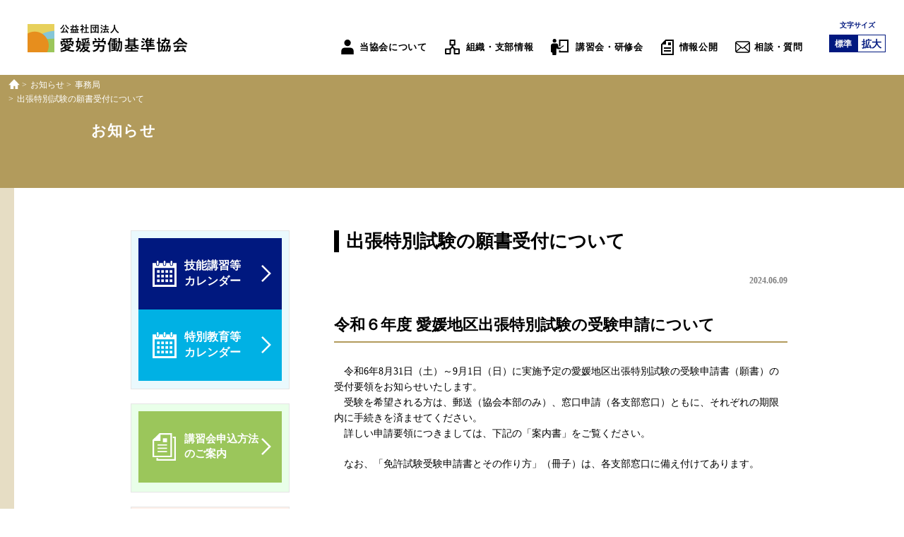

--- FILE ---
content_type: text/html; charset=UTF-8
request_url: https://ehimerouki.jp/news/secretariat/56062/
body_size: 2822
content:
<!doctype html>
<html lang="ja">

<head>
	<meta charset="utf-8">
	<meta name="viewport" content="width=device-width, initial-scale=1, user-scalable=no">
	<title>
		出張特別試験の願書受付について｜事務局｜公益社団法人愛媛労働基準協会	</title>
	<meta name="description" content="">
	<meta http-equiv="X-UA-Compatible" content="IE=edge">
	<link rel="stylesheet" href="/common/css/common.css?=230721">
	<link rel="stylesheet" href="/common/css/lower.css?=240930">
	<script src="/common/js/jquery.js" type="text/javascript" charset="utf-8"></script>
	<script type="text/javascript" src="/common/js/jquery.cookie.js"></script>
	<script src="/common/js/matchHeight-min.js" type="text/javascript" charset="utf-8"></script>
	<script src="/common/js/rwdImageMaps.js" type="text/javascript" charset="utf-8"></script>
	<script src="/common/js/libs.js" type="text/javascript" charset="utf-8"></script>
	<script src="/common/js/jquery.page-scroller.js" type="text/javascript" charset="utf-8"></script>

<!-- Global site tag (gtag.js) - Google Analytics -->
<script async src="https://www.googletagmanager.com/gtag/js?id=G-D89HC3GGBW"></script>
<script>
  window.dataLayer = window.dataLayer || [];
  function gtag(){dataLayer.push(arguments);}
  gtag('js', new Date());

  gtag('config', 'G-D89HC3GGBW');
</script>

</head>

<body		 id="etcFg">
	<!-- /// ヘッダー start /// -->
	<header id="header">
		<div class="wrap">
			<h1>
				<a href="/" class="opacity"><img src="/common/images/logo.png" alt="公益社団法人 愛媛労働基準協会"></a>
			</h1>
			<dl class="textSize">
				<dt>文字サイズ</dt>
				<dd class="normalSize active">標準</dd>
				<dd class="largeSize">拡大</dd>
			</dl>
			<nav>
				<ul class="navUl">
					<li class="nav01"><a href="/about/">当協会について</a></li>
					<li class="nav02"><a href="/organization/">組織・支部情報</a></li>
					<li class="nav03"><a href="/workshop/">講習会・研修会</a></li>
					<li class="nav04"><a href="/information/">情報公開</a></li>
					<li class="nav05"><a href="/inquiry/">相談・質問</a></li>
				</ul>
			</nav>
		</div>
	</header>
	<!-- /// ヘッダー end /// -->
	<!-- /// メニュー start /// -->
	<p id="menuBtn"><i></i></p>
	<div id="navBox">
		<div class="wrap">
			<strong class="opacity">
				<a href="/">
					<span class="navTittle"><img src="/common/images/logo.png" alt="公益社団法人 愛媛労働基準協会"></span>
				</a>
			</strong>
			<nav>
			</nav>
			<div class="linkboxwrap">
				<ul class="LinkBox01">
					<li class="LinkBoxList">
						<div><a href="/workshop/skill_training_calendar/"><span><i>技能講習等カレンダー</i></span></a><a href="/workshop/special_training_calendar/"><span><i>特別教育等カレンダー</i></span></a></div>
					</li>
				</ul>
				<ul class="LinkBox03">
					<li class="LinkBoxList">
						<div><a href="/user_guide/"><span><i>講習会申込方法のご案内</i></span></a></div>
					</li>
				</ul>
				<ul class="LinkBox02">
					<li class="LinkBoxList">
						<div><a href="/workshop/reissue/#skill_training"><span><i>技能講習等の再交付・書替</i></span></a><a href="/workshop/reissue/#special_training"><span><i>特別教育等の再交付・書替</i></span></a></div>
					</li>
				</ul>
			</div>
		</div>
	</div>
	<!-- /// メニュー end /// -->
	<!-- ==================== breadcrumbs start ==================== -->
	<section class="bc_nav">
<ul class="bc_nav_ul">
	<li class="level-1 top"><a href="https://ehimerouki.jp/">ホーム</a></li>
	<li class="level-2 sub"><a href="https://ehimerouki.jp/news/">お知らせ</a></li>
	<li class="level-3 sub"><a href="https://ehimerouki.jp/news/secretariat/">事務局</a></li>
	<li class="level-4 sub tail current">出張特別試験の願書受付について</li>
</ul>
	</section>
	<!-- ==================== breadcrumbs end ==================== -->
	<!-- /// タイトル start /// -->
	<section class="lowerTitle newsTitle">
		<div class="wrap">
			<div class="lowerTitleText">
				<strong>お知らせ</strong>
			</div>
			<div class="lowerTitleImage"></div>
		</div>
	</section>
	<!-- /// タイトル end /// -->
	<!-- /// コンテンツ start /// -->
	<section class="lowerContents">
		<div class="wrap cf">
			<div id="fontcontrol">
			<div class="contentsBlock">
			
						<h2>出張特別試験の願書受付について</h2>
			<span class="newsDetDate">2024.06.09</span>
<h3>令和６年度 愛媛地区出張特別試験の受験申請について</h3>
<p>　令和6年8月31日（土）～9月1日（日）に実施予定の愛媛地区出張特別試験の受験申請書（願書）の受付要領をお知らせいたします。<br />
　受験を希望される方は、郵送（協会本部のみ）、窓口申請（各支部窓口）ともに、それぞれの期限内に手続きを済ませてください。<br />
　詳しい申請要領につきましては、下記の「案内書」をご覧ください。</p>
<p>　なお、「免許試験受験申請書とその作り方」（冊子）は、各支部窓口に備え付けてあります。</p>
<p>　</p>
<p class="pdfLink"><a href="/media/2024/06/38_ehime（出張試験案内書）.pdf"><strong>令和６年度　愛媛地区出張特別試験　案内書</strong>（PDF 2,022 KB）</a></p>
<p>&nbsp;</p>
			</div>
			</div>
			<div class="sideBlock">
				<ul class="sideLinkBox01">
					<li class="sideLinkBoxList">
						<div><a href="/workshop/skill_training_calendar/"><span><i>技能講習等<br>カレンダー</i></span></a><a href="/workshop/special_training_calendar/"><span><i>特別教育等<br>カレンダー</i></span></a></div>
					</li>
				</ul>
				<ul class="sideLinkBox03">
					<li class="sideLinkBoxList">
						<div><a href="/user_guide/"><span><i>講習会申込方法<br>のご案内</i></span></a></div>
					</li>
				</ul>
				<ul class="sideLinkBox02">
					<li class="sideLinkBoxList">
						<div><a href="/workshop/reissue/#skill_training"><span><i>技能講習等の<br>再交付・書替</i></span></a><a href="/workshop/reissue/#special_training"><span><i>特別教育等の<br>再交付・書替</i></span></a></div>
					</li>
				</ul>			</div>
		</div>
	</section>

	<!-- ==================== pagetop start ==================== -->
	<p id="page_top"><a href="#header">TOP</a></p>
	<!-- ==================== pagetop end ==================== -->
	<!-- ==================== フッター start ==================== -->
	<footer>
		<div class="wrap cf">
			<div class="footerInfo">
				<h2>
					<a href="/"><img src="/common/images/logo.png" alt="公益社団法人 愛媛労働基準協会" class="opacity"></a>
				</h2>
				<address>
					愛媛労働基準協会　本部<br>
					〒790-0062<br>
					愛媛県松山市南江戸一丁目13番21号<br>
					TEL 089-927-7730　FAX 089-927-7732
				</address>
			</div>
			<div class="footerNav">
				<ul class="ftrNav03">
					<li><a href="/information/">情報公開</a></li>
					<li><a href="/inquiry/">相談・質問</a></li>
					<li><a href="/request_use_matsuyama/">施設貸出(松山講習会場)</a></li>
					<li><a href="/mask_fit/">マスクフィットテスト<br class="pcbr">測定サービス</a></li>
					<li><a href="/user_guide/">講習会申込方法のご案内</a></li>
					<li><a href="/join/">入会案内</a></li>
					<li><a href="/case_study/">事例研究</a></li>
					<li><a href="/link/">関連リンク</a></li>
					<li><a href="/site_policy/">サイトポリシー</a></li>
					<li><a href="/privacy_policy/">個人情報保護方針</a></li>
				</ul>
				<ul class="ftrNav02">
					<li><a href="/news/">お知らせ一覧</a></li>
					<li><a href="/workshop/">講習会・研修会</a>
						<ul>
							<li><a href="/workshop/skill_training/">技能講習等</a></li>
							<li><a href="/workshop/special_training/">特別教育等</a></li>
							<li><a href="/workshop/study/">研修会等</a></li>
							<li><a href="/workshop/skill_training_calendar/">技能講習等カレンダー</a></li>
							<li><a href="/workshop/special_training_calendar/">特別教育等カレンダー</a></li>
							<li><a href="/workshop/reissue/#skill_training">技能講習等の再交付・書替</a></li>
							<li><a href="/workshop/reissue/#special_training">特別教育等の再交付・書替</a></li>
						</ul>
					</li>
				</ul>
				<ul class="ftrNav01">
					<li><a href="/about/">当協会について</a></li>
					<li><a href="/organization/">組織・支部情報</a>
						<ul>
							<li><a href="/organization/honbu/">本部</a></li>
							<li><a href="/organization/matsuyama/">松山支部</a></li>
							<li><a href="/organization/nihama/">新居浜支部</a></li>
							<li><a href="/organization/shikokuchuo/">四国中央支部</a></li>
							<li><a href="/organization/imabari/">今治支部</a></li>
							<li><a href="/organization/yawatahama/">八幡浜支部</a></li>
							<li><a href="/organization/uwajima/">宇和島支部</a></li>
						</ul>
					</li>
				</ul>
			</div>
		</div>
	</footer>
	<section class="copyright">
		<div class="wrap">Copyright (公社)愛媛労働基準協会 All Rights Reserved.</div>
	</section>
	<!-- ==================== フッター end ==================== -->
</body>

</html>

--- FILE ---
content_type: text/css
request_url: https://ehimerouki.jp/common/css/common.css?=230721
body_size: 4477
content:
@charset "utf-8";

html {
	overflow-y: scroll;
}

body,
div,
dl,
dt,
dd,
ul,
ol,
li,
h1,
h2,
h3,
h4,
h5,
h6,
pre,
form,
fieldset,
input,
textarea,
p,
blockquote,
th,
td {
	margin: 0;
	padding: 0;
}

address,
caption,
cite,
code,
dfn,
em,
strong,
th,
var {
	font-style: normal;
}

table {
	border-collapse: collapse;
	border-spacing: 0;
}

caption,
th {
	text-align: left;
}

q:before,
q:after {
	content: '';
}

object,
embed {
	vertical-align: top;
}

hr,
legend {
	display: none;
}

h1,
h2,
h3,
h4,
h5,
h6 {
	font-size: 100%;
	font-weight: normal;
}

img,
abbr,
acronym,
fieldset {
	border: 0;
}

ul,
ol {
	list-style-type: none;
}

ul,
li,
img {
	vertical-align: bottom;
}

hr {
	display: none;
}

/* default */
body {
	font-family: '游ゴシック体', 'Yu Gothic', 'ヒラギノ角ゴシック Pro', 'Hiragino Kaku Gothic Pro', 'メイリオ', Meiryo;
	background: #fff;
	color: #000;
	font-size: 14px;
	line-height: 1.7;
	max-height: 100%;
	min-width: 950px;
	font-weight: 500;
}

@media screen and (min-width: 769px) {
	.sp {
		display: none !important;
	}
}

@media screen and (max-width: 768px) {
	body {
		min-width: inherit;
	}

	.pcbr {
		display: none;
	}

	.pc {
		display: none !important;
	}
}

input,
select,
textarea,
button {
	font-family: '游ゴシック体', 'Yu Gothic', 'ヒラギノ角ゴシック Pro', 'Hiragino Kaku Gothic Pro', 'メイリオ', Meiryo;
	vertical-align: middle;
}

input[type=text] {
	border: none;
	background: #ffffff;
	padding: 5px 5px;
	border: solid 1px #bbb;
}

select {
	background: #ffffff;
	padding: 5px 5px;
	border: solid 1px #bbb;
	font-weight: bold;
}

textarea {
	border: none;
	background: #ffffff;
	padding: 5px 5px;
	border: solid 1px #bbb;
}

/* link option */
a:link {
	color: #000;
	text-decoration: none;
}

a:visited {
	color: #000;
	text-decoration: none;
}

a:hover {
	color: #000;
	text-decoration: none;
}

a:active {
	color: #000;
}

/*clearfix*/
.cf:after {
	content: "";
	display: block;
	height: 0;
	clear: both;
	visibility: hidden;
	overflow: hidden;
	font-size: 0.1em;
	line-height: 0;
}

.cf {
	min-height: 1%;
}

* {
	box-sizing: border-box;
	word-break: break-all;
	word-wrap: break-word;
}

i {
	font-style: normal;
}

.Deco {
	text-decoration: underline !important;
}

.AnCr {
	text-align: center !important;
	margin-left: auto !important;
	margin-right: auto !important;
}

.AnLt {
	text-align: left !important;
}

.AnRt {
	text-align: right !important;
}

.Sml {
	font-size: 0.71em;
}

#fontcontrol.largeSize {
	font-size: 120%;
}

#fontcontrol.normalSize {
	font-size: 100%;
}

/*IE11以下のフォント余白処理*/
_:lang(x)::-ms-backdrop,
body {
	font-family: "メイリオ", Meiryo, sans-serif;
	font-weight: normal;
}

/* safari */
_::-webkit-full-page-media,
_:future,
:root .selector {}

.mb0 {
	margin: 0 0 0 !important;
}

.mb60 {
	margin: 0 0 60px !important;
}

/***************************************************************************

  ヘッダ

***************************************************************************/
#header {
	width: 100%;
}

#header .wrap {
	width: 100%;
	min-width: 1055px;
	height: 106px;
	margin: 0 auto;
	position: relative;
}

#header h1 {
	width: 227px;
	height: 40px;
	position: absolute;
	left: 39px;
	top: 34px;
}

#header h1 img {
	width: 100%;
	height: auto;
}

#header nav {
	margin: 55px 1vw 0 0;
	float: right;
}

#header ul {
	float: left;
	margin: 0 0 0 0;
}

#header li {
	float: left;
}

#header li a {
	color: #000;
	display: block;
	font-size: 13px;
	line-height: 1.8;
	font-weight: bold;
	padding-right: 25px;
	letter-spacing: 0.05em;
	position: relative;
	transition: 0.4s;
}

#header li a:after {
	content: '';
	width: 0%;
	background: #000;
	height: 3px;
	left: 0;
	bottom: 0;
	display: block;
	transition: 0.3s;
	text-align: left;
	float: left;
}

#header li a:hover:after {
	width: 100%;
	background: #000;
}

#header li a:hover {
	color: #000;
}

#header .nav01 a {
	padding-left: 26px;
	background: url(../images/nav01.svg) no-repeat left center;
	background-size: 18px 21px;
}

#header .aboutFg .nav01 a,
#header .nav01 a:hover {
	background: url(../images/nav01.svg) no-repeat left center;
	background-size: 18px 21px;
}

#header .aboutFg .nav01 a:after {
	width: 100%;
	background: #000;
}

#header .nav02 a {
	padding-left: 30px;
	background: url(../images/nav02.svg) no-repeat left center;
	background-size: 21px 21px;
}

#header .organizationFg .nav02 a,
#header .nav02 a:hover {
	background: url(../images/nav02.svg) no-repeat left center;
	background-size: 21px 21px;
}

#header .organizationFg .nav02 a:after {
	width: 100%;
	background: #000;
}

#header .nav03 a {
	padding-left: 35px;
	background: url(../images/nav03.svg) no-repeat left center;
	background-size: 25px 23px;
}

#header .workshopFg .nav03 a,
#header .nav03 a:hover {
	background: url(../images/nav03.svg) no-repeat left center;
	background-size: 25px 23px;
}

#header .workshopFg .nav03 a:after {
	width: 100%;
	background: #000;
}

#header .nav04 a {
	padding-left: 26px;
	background: url(../images/nav04.svg) no-repeat left center;
	background-size: 18px 22px;
}

#header .informationFg .nav04 a,
#header .nav04 a:hover {
	background: url(../images/nav04.svg) no-repeat left center;
	background-size: 18px 22px;
}

#header .informationFg .nav04 a:after {
	width: 100%;
	background: #000;
}

#header .nav05 a {
	padding-left: 27px;
	background: url(../images/nav05.svg) no-repeat left center;
	background-size: 21px 17px;
}

#header .inquiryFg .nav05 a,
#header .nav05 a:hover {
	background: url(../images/nav05.svg) no-repeat left center;
	background-size: 21px 17px;
}

#header .inquiryFg .nav05 a:after {
	width: 100%;
	background: #000;
}

#header .textSize {
	float: right;
	margin: 27px 2vw 0 0;
	text-align: center;
	font-weight: bold;
}

#header .textSize dt {
	color: #00187f;
	font-size: 10px;
	display: block;
	margin: 0 0 5px;
}

#header .textSize dd {
	width: 40px;
	height: 25px;
	display: block;
	line-height: 25px;
	border: solid 1px #00187f;
	float: left;
	color: #00187f;
	background: #fff;
	opacity: 1;
	transition: 0.3s;
}

#header .textSize dd.normalSize {
	font-size: 12px;
}

#header .textSize dd.largeSize {
	font-size: 14px;
}

#header .textSize dd.active {
	color: #fff;
	background: #00187f;
}

#header .textSize dd:hover {
	cursor: pointer;
	opacity: 0.7;
}


@media screen and (max-width: 1080px) {
	#header h1 {
		position: absolute;
		left: 20px;
		top: 34px;
	}

	#header li a {
		padding-right: 20px;
	}
}

@media screen and (max-width: 768px) {
	#header {
		width: 100%;
	}

	#header .wrap {
		min-width: 100%;
		height: 76px;
	}

	#header h1 {
		width: 191px;
		height: 34px;
		position: absolute;
		left: 20px;
		top: 20px;
	}

	.textSize {
		display: none;
	}

	#header nav {
		display: none;
	}
}

@media screen and (max-width: 500px) {
	#header {
		width: 100%;
		background: #fff;
	}

	#header .wrap {
		width: 100%;
		height: 54px;
	}

	#header h1 {
		width: 160px;
		height: 28px;
		left: 12px;
		top: 12px;
	}
}

@media screen and (max-width: 768px) {
	#header nav .navUl {
		display: none;
	}
}

/***************************************************************************

  メニュー

***************************************************************************/

#navBox {
	visibility: hidden;
	display: none;
}

@media screen and (max-width: 768px) {
	#menuBtn {
		padding: 23px 0px;
		display: block;
		width: 50px;
		height: 50px;
		text-align: center;
		font-size: 11px;
		position: fixed;
		color: #ffffff;
		right: 20px;
		top: 12px;
		z-index: 50;
		cursor: pointer;
		transition: 0.5s;
		background: rgba(255, 255, 255, 0.8);
		border-radius: 10px;
		z-index: 20;
	}

	#menuBtn i {
		display: block;
		width: 32px;
		border-top: solid 2px #000;
		position: relative;
		transition: 0.3s;
		margin: 0 auto;
	}

	#menuBtn i:before {
		content: '';
		width: 32px;
		height: 2px;
		background: #000;
		position: absolute;
		left: 0;
		top: -12px;
		transition: 0.5s;
	}

	#menuBtn i:after {
		content: '';
		width: 32px;
		height: 2px;
		background: #000;
		position: absolute;
		left: 0;
		top: 9px;
		transition: 0.5s;
	}

	.open #menuBtn {}

	.open #menuBtn i {
		color: #c1ae7a;
		border-top: solid 2px transparent;
	}

	.open #menuBtn i:before {
		top: 0;
		background: #000;
		-webkit-transform: rotate(-45deg);
		-moz-transform: rotate(-45deg);
		-o-transform: rotate(-45deg);
		-ms-transform: rotate(-45deg);
		transform: rotate(-45deg);
	}

	.open #menuBtn i:after {
		top: 0px;
		background: #000;
		-webkit-transform: rotate(-90deg);
		-moz-transform: rotate(-45deg);
		-o-transform: rotate(-45deg);
		-ms-transform: rotate(-45deg);
		transform: rotate(45deg);
	}

	.layer {
		position: fixed;
		top: 0;
		z-index: 14;
		display: none;
		width: 100%;
		height: 100%;
		background: #fff;
		overflow: hidden;
	}

	#navBox {
		width: 100%;
		height: 100vh;
		position: fixed;
		color: #fff;
		left: 0;
		top: 0;
		z-index: 15;
		overflow: auto;
		visibility: hidden;
		display: none;
		background: #fff;
	}

	.open #navBox {}

	#navBox .wrap {
		max-width: 1000px;
		width: 100%;
		height: calc(100vh + 60px);
		margin: 0 auto 60px;
		padding: 0 0 60px;
	}

	.open #navBox {
		visibility: visible;
	}

	#navBox strong {
		float: left;
		margin: 20px 0 0 20px;
		width: 191px;
		height: 34px;
		transition: 0.3s;
	}

	#navBox strong a,
	#navBox strong a:hover {
		width: 191px;
		height: 54px;
	}

	#navBox strong a img {
		width: 100%;
		height: auto;
	}

	#navBox nav span {
		display: block;
		line-height: 1.5em;
	}

	#navBox nav {
		float: left;
		width: 100%;
		padding: 20px 5% 0 5%;
	}

	#navBox .navUl {
		float: left;
		width: 100%;
		padding: 0;
		margin: 0 0 10px;
		clear: left;
		overflow: auto;
		z-index: 11;
	}

	#navBox .navUl li {
		float: left;
		width: 30%;
		margin: 0 1.5% 0 1.5%;
		display: block;
	}

	#navBox nav .navUl li a {
		color: #000;
		display: block;
		font-size: 1.14em;
		font-weight: bold;
		letter-spacing: 0.1em;
		position: relative;
		border-bottom: solid 1px #937218;
		padding: 1em 0 1em 4.5em;
		transition: 0.4s;
		position: relative;
	}

	#navBox nav .nav01 a {
		background: url(../images/nav01.svg) no-repeat 1.5em center;
		background-size: 22px 25px;
	}

	#navBox nav .nav02 a {
		background: url(../images/nav02.svg) no-repeat 1.3em center;
		background-size: 30px 23px;
	}

	#navBox nav .nav03 a {
		background: url(../images/nav03.svg) no-repeat 1.3em center;
		background-size: 28px 27px;
	}

	#navBox nav .nav04 a {
		background: url(../images/nav04.svg) no-repeat 1.3em center;
		background-size: 29px 23px;
	}

	#navBox nav .nav05 a {
		background: url(../images/nav05.svg) no-repeat 1.5em center;
		background-size: 24px 20px;
	}

	.navNewsboxwrap {
		float: left;
		width: 100%;
		padding: 10px 5% 0 5%;
	}

	.navNewsboxwrap .navUl02 {
		float: left;
		width: 100%;
		padding: 0;
		margin: 0 0 10px;
		clear: left;
		overflow: auto;
		z-index: 11;
	}

	.navNewsboxwrap .navUl02 li {
		float: left;
		width: 30%;
		margin: 0 1.5% 0 1.5%;
		display: block;
	}

	.navNewsboxwrap .navUl02 li a {
		color: #000;
		display: block;
		font-size: 1.14em;
		font-weight: bold;
		letter-spacing: 0.1em;
		position: relative;
		border: solid 1px #937218;
		padding: 1em 10px 1em 4.5em;
		transition: 0.4s;
		position: relative;
	}

	.navNewsboxwrap .navUl02 li:nth-child(1) a {
		background: #eee url(../images/news_icon.svg) no-repeat 1.5em center;
		background-size: 24px 20px;
	}

	.navNewsboxwrap .navUl02 li:nth-child(2) a {
		background: #eee url(../images/news_icon.svg) no-repeat 1.5em center;
		background-size: 24px 20px;
	}

	.linkboxwrap {
		width: 100%;
		padding: 0 6%;
		margin: 10px 0 0;
		float: left;
	}

	.LinkBox01 {
		float: left;
		width: 100%;
		clear: both;
		border: 1px solid #e5e5e5;
		background: #eaf9fd;
		padding: 10px;
		margin: 0 0 10px;
		display: -webkit-flex;
		display: -ms-flexbox;
		display: flex;
		-webkit-flex-wrap: wrap;
		-ms-flex-wrap: wrap;
		flex-wrap: wrap;
		-webkit-justify-content: space-between;
		-ms-flex-pack: justify;
		justify-content: space-between;
		-webkit-align-items: center;
		-ms-flex-align: center;
		align-items: center;
	}

	.LinkBox01 .LinkBoxList a {
		display: table;
		width: 100%;
		height: 50%;
		color: #fff;
		font-size: 16px;
		line-height: 1.4;
		font-weight: bold;
	}

	.LinkBox01 .LinkBoxList a span {
		display: table-cell;
		vertical-align: middle;
		padding: 0 15px 0 50px;
		opacity: 1;
		transition: 0.3s;
	}

	.LinkBox01 .LinkBoxList a i {
		display: block;
		background: url(../images/arw_icon.svg) no-repeat right center;
		background-size: 12px auto;
		padding: 0 15px 0 0;
	}

	.LinkBox01 .LinkBoxList a:nth-child(1) span {
		background: #00187f url(../images/cal_icon.svg) no-repeat 20px center;
		background-size: 20px auto;
	}

	.LinkBox01 .LinkBoxList a:nth-child(2) span {
		background: #00b1e4 url(../images/cal_icon.svg) no-repeat 20px center;
		background-size: 20px auto;
	}

	li.LinkBoxList {
		float: left;
		width: 100%;
		position: relative;
	}

	li.LinkBoxList:before {
		display: block;
		content: '';
		padding-top: 25%;
	}

	li.LinkBoxList div {
		position: absolute;
		top: 0;
		width: 100%;
		height: 100%;
	}

	.LinkBox02 {
		float: left;
		width: 100%;
		clear: both;
		border: 1px solid #e5e5e5;
		background: #fff0e9;
		padding: 10px;
		margin: 0 0 20px;
		display: -webkit-flex;
		display: -ms-flexbox;
		display: flex;
		-webkit-flex-wrap: wrap;
		-ms-flex-wrap: wrap;
		flex-wrap: wrap;
		-webkit-justify-content: space-between;
		-ms-flex-pack: justify;
		justify-content: space-between;
		-webkit-align-items: center;
		-ms-flex-align: center;
		align-items: center;
	}

	.LinkBox02 .LinkBoxList a {
		display: table;
		width: 100%;
		height: 50%;
		color: #fff;
		font-size: 16px;
		line-height: 1.4;
		font-weight: bold;
	}

	.LinkBox02 .LinkBoxList a span {
		display: table-cell;
		vertical-align: middle;
		padding: 0 15px 0 50px;
		opacity: 1;
		transition: 0.3s;
	}

	.LinkBox02 .LinkBoxList a i {
		display: block;
		background: url(../images/arw_icon.svg) no-repeat right center;
		background-size: 12px auto;
		padding: 0 15px 0 0;
	}

	.LinkBox02 .LinkBoxList a:nth-child(1) span {
		background: #8d294b url(../images/paper_icon.svg) no-repeat 20px center;
		background-size: 20px auto;
	}

	.LinkBox02 .LinkBoxList a:nth-child(2) span {
		background: #ff7a41 url(../images/paper_icon.svg) no-repeat 20px center;
		background-size: 20px auto;
	}


	.LinkBox03 {
		float: left;
		width: 100%;
		clear: both;
		border: 1px solid #e5e5e5;
		background: #e9ffe9;
		padding: 10px;
		margin: 0 0 10px;
		display: -webkit-flex;
		display: -ms-flexbox;
		display: flex;
		-webkit-flex-wrap: wrap;
		-ms-flex-wrap: wrap;
		flex-wrap: wrap;
		-webkit-justify-content: space-between;
		-ms-flex-pack: justify;
		justify-content: space-between;
		-webkit-align-items: center;
		-ms-flex-align: center;
		align-items: center;
	}

	.LinkBox03 .LinkBoxList a {
		display: table;
		width: 100%;
		height: 100%;
		color: #fff;
		font-size: 16px;
		line-height: 1.4;
		font-weight: bold;
	}

	.LinkBox03 .LinkBoxList a span {
		display: table-cell;
		vertical-align: middle;
		padding: 0 15px 0 50px;
		opacity: 1;
		transition: 0.3s;
	}

	.LinkBox03 .LinkBoxList a i {
		display: block;
		background: url(../images/arw_icon.svg) no-repeat right center;
		background-size: 12px auto;
		padding: 0 15px 0 0;
	}

	.LinkBox03 .LinkBoxList a:nth-child(1) span {
		background: #9bc65b url(../images/paper_icon.svg) no-repeat 20px center;
		background-size: 20px auto;
	}

	.LinkBox03 li.LinkBoxList:before {
		display: block;
		content: '';
		padding-top: 13%;
	}


}

@media screen and (max-width: 840px) {
	#navBox .navUl li {
		width: 47%;
		margin: 0 1.5% 0 1.5%;
	}

	.navNewsboxwrap .navUl02 li {
		width: 47%;
		margin: 0 1.5% 0 1.5%;
	}
}

@media screen and (max-width: 500px) {
	#menuBtn {
		right: 10px;
		top: 3px;
	}

	#navBox nav {
		padding: 10px 5% 0 5%;
	}

	#navBox .navUl li {
		width: 98%;
		margin: 0 1% 0 1%;
	}

	#navBox nav .navUl li a {
		padding: 1em 0 1em 3em;
	}

	#navBox nav .nav01 a {
		background: url(../images/nav01.svg) no-repeat 0.5em center;
		background-size: 22px 25px
	}

	#navBox nav .nav02 a {
		background: url(../images/nav02.svg) no-repeat 0.2em center;
		background-size: 30px 23px;
	}

	#navBox nav .nav03 a {
		background: url(../images/nav03.svg) no-repeat 0.2em center;
		background-size: 28px 27px;
	}

	#navBox nav .nav04 a {
		background: url(../images/nav04.svg) no-repeat 0.1em center;
		background-size: 29px 23px;
	}

	#navBox nav .nav05 a {
		background: url(../images/nav05.svg) no-repeat 0.5em center;
		background-size: 24px 20px;
	}

	.navNewsboxwrap .navUl02 li a {
		padding: 0.5em 0 0.5em 3.5em;
	}

	.navNewsboxwrap .navUl02 li:nth-child(1) a {
		background: #eee url(../images/news_icon.svg) no-repeat 1em center;
		background-size: 24px 20px;
	}

	.navNewsboxwrap .navUl02 li:nth-child(2) a {
		background: #eee url(../images/news_icon.svg) no-repeat 1em center;
		background-size: 24px 20px;
	}

	.navNewsboxwrap .navUl02 li {
		width: 98%;
		margin: 0 1% 0 1%;
	}

	#navBox strong {
		float: left;
		margin: 12px 0 0 12px;
		width: 160px;
		height: 28px;
		transition: 0.3s;
	}

	li.LinkBoxList:before {
		display: block;
		content: '';
		padding-top: 40%;
	}

	.LinkBox03 li.LinkBoxList:before {
		display: block;
		content: '';
		padding-top: 20%;
	}

	.navNewsboxwrap .navUl02 li:nth-child(1) a {
		border-bottom: none !important;
	}
}

/***************************************************************************

  フッター   footer

***************************************************************************/
/* *********************** pagetop link *************************** */
#page_top {
	width: 60px;
	min-height: 60px;
	position: fixed;
	right: 3%;
	bottom: 5%;
	z-index: 10;
}

#page_top a {
	width: 60px;
	min-height: 60px;
	padding-top: 29px;
	color: #FFFFFF;
	border-radius: 40px;
	line-height: 1.2;
	font-size: 12px;
	text-align: center;
	display: block;
	background: rgba(231, 142, 29, 0.8);
	opacity: 1;
	filter: alpha(opacity=100);
	-ms-filter: "alpha(opacity=100)";
	position: relative;
	z-index: 200;
	-moz-transition: all 0.2s;
	-webkit-transition: all 0.2s;
	-ms-transition: all 0.2s;
	transition: all 0.2s;
	position: relative;
}

#page_top a:hover {
	opacity: 1;
	background: rgba(231, 142, 29, 1);
	filter: alpha(opacity=100);
	-ms-filter: "alpha(opacity=100)";
}

#page_top a:before {
	position: absolute;
	content: '';
	background: url(../images/totop_bg.svg) no-repeat center center;
	background-size: 80%;
	top: 15px;
	left: 0;
	right: 0;
	width: 16px;
	height: 9px;
	margin: 0 auto;
}

footer {
	width: 100%;
	padding: 55px 0 60px;
	margin: 0 auto 0;
	border-left: 20px solid #e5cc65;
	background: #f6eec6;
	clear: both;
}

footer .wrap {
	width: 950px;
	margin: 0 auto;
	padding: 0 0 0;
}

footer .footerInfo {
	float: left;
	text-align: left;
}

footer .footerInfo h2 {
	width: 227px;
	display: block;
	margin: 0 0 35px;
	padding: 0 0 35px;
	position: relative;
}

footer .footerInfo h2:after {
	content: '';
	width: 4em;
	height: 2px;
	background: #000;
	position: absolute;
	left: 0;
	bottom: 0;
}

footer .footerInfo h2 img {
	width: 100%;
	height: auto;
}

footer address {
	padding: 0 0 0 0;
	font-size: 13px;
	margin: 0 0 0;
}

footer .copyright {
	padding: 0 0 0 75px;
	font-size: 0.8em;
}

footer .footerNav {
	float: right;
	margin: 0 0 0;
	font-size: 114%;
}

footer .footerNav .ftrNav03 {
	width: 194px;
	float: right;
	margin: 0 0 0;
	padding: 0 0 0 0;
}

footer .footerNav .ftrNav02 {
	width: 260px;
	float: right;
	margin: 0 0 0;
	padding: 0 10px 0 0;
}

footer .footerNav .ftrNav01 {
	width: 180px;
	float: right;
	margin: 0 0 0;
	padding: 0 10px 0 0;
}

footer .footerNav > ul > li {
	font-weight: 600;
	position: relative;
	margin: 0 0 0.3em;
	padding: 0 0 0 0;
	display: block;
}

footer .footerNav > ul > li > ul > li {
	font-weight: normal;
	position: relative;
	margin: 0 0 0.3em;
	padding: 0 0 0 0;
}

footer .footerNav > ul > li > ul {
	margin: 0.5em 0;
	padding: 0 0 0 1em;
}

footer .footerNav > ul > li > a {
	color: #000;
	background: url(../images/arw_black_icon.svg) no-repeat left 0.55em;
	background-size: 5px 8px;
	padding: 0 0 0 0.7em;
	display: inline-block;
}

footer .footerNav > ul > li > ul > li > a {
	color: #808080;
	background: url(../images/arw_gray_icon.svg) no-repeat left 0.4em;
	background-size: 5px 8px;
	padding: 0 0 0 0.7em;
}

footer .footerNav a {
	opacity: 1;
	transition: 0.3s;
}

footer .footerNav a:hover {
	opacity: 0.6;
}

@media screen and (max-width: 1000px) {
	footer .wrap {
		width: calc(100% - 20px);
	}
}

@media screen and (max-width: 768px) {
	footer {
		padding: 30px 10px 30px;
		border-left: 10px solid #e5cc65;
	}

	footer .footerInfo h2 {
		width: 227px;
		display: block;
		margin: 0 0 15px;
		padding: 0 0 20px;
		position: relative;
	}

	footer .footerNav {
		width: calc(100% - 280px);
		float: right;
		margin: 70px 0 0;
		font-size: 114%;
	}

	footer .footerNav .ftrNav03 {
		width: 100%;
		float: right;
		padding: 0 10px 0;
		display: flex;
		justify-content: space-between;
		align-items: stretch;
		flex-wrap: wrap;
	}

	footer .footerNav .ftrNav02 {
		display: none;
	}

	footer .footerNav .ftrNav01 {
		display: none;
	}

	footer .footerNav > ul > li {
		float: left;
		width: 50%;
	}

	footer .footerNav > ul > li > a {
		padding: 0 10px 0.1em 0.7em;
	}
}

@media screen and (max-width: 640px) {
	#page_top {
		width: 40px;
		min-height: 40px;
		right: 3%;
		bottom: 3%;
	}

	#page_top a {
		width: 40px;
		min-height: 40px;
		padding-top: 15px;
		font-size: 11px;
	}

	#page_top a:hover {
		opacity: 1;
		background: rgba(231, 142, 29, 0.8);
		filter: alpha(opacity=100);
		-ms-filter: "alpha(opacity=100)";
	}

	#page_top a:before {
		position: absolute;
		content: '';
		background: url(../images/totop_bg.svg) no-repeat center center;
		background-size: 50%;
		top: 5px;
		left: 0;
		right: 0;
		width: 16px;
		height: 9px;
		margin: 0 auto;
	}

	footer {
		padding: 30px 10px 30px;
		border-left: 10px solid #e5cc65;
	}

	footer .footerInfo h2 {
		width: 227px;
		display: block;
		margin: 0 0 15px;
		padding: 0 0 20px;
		position: relative;
	}

	footer .footerNav {
		width: 100%;
		float: right;
		margin: 20px 0 0;
		font-size: 100%;
	}

	footer .footerNav .ftrNav03 {
		width: 100%;
		float: right;
		padding: 0 0 0;
	}

	footer .footerNav .ftrNav02 {
		display: none;
	}

	footer .footerNav .ftrNav01 {
		display: none;
	}

	footer .footerNav > ul > li {
		float: left;
		width: 49%;
		border: 1px solid #000;
		padding: 10px 0 10px 10px;
	}

	footer .footerNav > ul > li > a {
		background: url(../images/arw_black_icon.svg) no-repeat left 0.5em;
	}

	footer .footerNav > ul > li:nth-child(even) {
		float: right;
	}
}

@media screen and (max-width: 550px) {
	footer {
		padding: 30px 0 30px;
	}

	footer .footerNav {
		font-size: 12px;
	}

	footer .footerNav .ftrNav03 {
	}

	footer .footerNav > ul > li {
		width: 49.5%;
		display: flex;
		justify-content: flex-start;
		align-items: center;
	}

	footer .footerNav > ul > li > a {
		background: url(../images/arw_black_icon.svg) no-repeat left 0.5em;
	}

}

.copyright {
	width: 100%;
	padding: 0 0 0;
	margin: 0 auto 0;
	border-left: 20px solid #dcbf4f;
	background: #edde9a;
	clear: both;
}

.copyright .wrap {
	width: 100%;
	margin: 0 auto;
	font-size: 14px;
	padding: 10px 0 10px;
	text-align: center;
}

@media screen and (max-width: 768px) {
	.copyright {
		padding: 0 0 0;
		border-left: 10px solid #dcbf4f;
	}

	.copyright .wrap {
		font-size: 12px;
	}
}

/***************************************************************************

  下階層  共通

***************************************************************************/
/*****************************************
  タイトル
*****************************************/
.ttlBlock {
	width: 100%;
}

.ttlBlock h2 {
	width: 80%;
	padding: 120px 0;
	text-align: center;
	font-size: 2.57em;
	font-weight: bold;
	color: #fff;
	letter-spacing: 0.15em;
	position: relative;
	margin: 0 auto;
}

.ttlBlock h2 i {
	font-size: 3.5em;
	position: absolute;
	letter-spacing: 0.01em;
	left: 0;
	right: 0;
	top: 26%;
	bottom: 0;
	opacity: 0.12;
}

@media screen and (max-width: 1180px) {
	.ttlBlock h2 {
		width: 90%;
		font-size: 2.3em;
	}
}

@media screen and (max-width: 960px) {
	.ttlBlock h2 {
		font-size: 2em;
	}
}

@media screen and (max-width: 820px) {
	.ttlBlock h2 {
		width: 85%;
		font-size: 2em;
	}

	.ttlBlock h2 i {
		line-height: 0.8;
		top: 42%;
		font-size: 2.5em;
	}
}

@media screen and (max-width: 768px) {
	.ttlBlock h2 {
		padding: 80px 0;
	}
}

@media screen and (max-width: 700px) {
	.ttlBlock h2 i {
		top: 30%;
	}

	@media screen and (max-width: 400px) {
		.ttlBlock h2 i {
			font-size: 2em;
		}
	}
}

/*YouTube埋め込み設定*/

.contentsBlock iframe {
	max-width: 100%;
}

.contentsBlock .ytBox {
	width: 100%;
	padding-bottom: 56.25%;
	height: 0px;
	position: relative;
}

.contentsBlock .ytBox iframe {
	position: absolute;
	top: 0;
	left: 0;
	width: 100%;
	height: 100%;
}

.w100p {
	width: 100% !important;
}


--- FILE ---
content_type: text/css
request_url: https://ehimerouki.jp/common/css/lower.css?=240930
body_size: 5579
content:
@charset "utf-8";

/***************************************************************************

  共通

***************************************************************************/
/*****************************************
  パンくず
*****************************************/
.bc_nav {
	width: 25%;
	margin: 0 0 0;
	position: absolute;
	left: 0;
	top: 110px;
}

.bc_nav .bc_nav_ul {
	width: 100%;
	padding: 0 1em 0;
	font-size: 0.85em;
}

.bc_nav .bc_nav_ul li {
	display: inline-block;
	color: #fff;
	position: relative;
	padding: 0 0 0 1em;
}

.bc_nav .bc_nav_ul li:first-child {
	display: inline;
	color: #fff;
	position: relative;
	text-indent: -10000px;
	padding: 0 0 0 0;
}

.bc_nav .bc_nav_ul li:first-child a {
	content: '';
	width: 16px;
	height: 16px;
	color: #fff;
	display: inline-block;
	background: url(../images/home_icon.svg) no-repeat left 2px;
	background-size: 16px 14px;
}

.bc_nav .bc_nav_ul li:nth-child(2):before,
.bc_nav .bc_nav_ul li:nth-child(3):before,
.bc_nav .bc_nav_ul li:nth-child(4):before,
.bc_nav .bc_nav_ul li:nth-child(5):before {
	content: '>';
	width: 1em;
	height: 1em;
	color: #fff;
	display: inline-block;
	position: absolute;
	left: 0;
	top: 0;
}

.bc_nav a {
	color: #fff;
}

.bc_nav a:hover {
	text-decoration: underline;
}

.bc_nav span {
	content: '＞';
	width: 1.5em;
	height: 1em;
	background-size: 3px 10px;
	color: #fff;
	display: inline-block;
}

@media screen and (max-width: 768px) {
	.bc_nav {
		display: none;
	}
}

/*****************************************
  メインコンテンツ
*****************************************/
.contentsBlock {
	float: right;
	width: 642px;
}

@media screen and (max-width: 768px) {
	.contentsBlock {
		float: none;
		width: 100%;
	}
}

/*****************************************
  左サイド
*****************************************/
.sideBlock {
	float: left;
	width: 225px;
}

.subNavi {
	width: 100%;
	padding: 0 0 20px;
}

.subNavi > li {
	width: 100%;
}

.subNavi > li > a {
	width: 100%;
	margin: 0 0 30px;
	padding: 0 0 30px 25px;
	font-size: 121%;
	font-weight: bold;
	background: url(../images/circle_arw_icon.svg) no-repeat left 0.35em;
	background-size: 15px 15px;
	display: block;
	position: relative;
}

.subNavi > li > a:hover span {
	text-decoration: underline;
}

.subNavi > li > a:after {
	content: '';
	width: 58px;
	height: 2px;
	background: #000;
	display: block;
	position: absolute;
	left: 0;
	bottom: 0;
}

.subNavi > li > ul {
	margin: 0 0 40px 0;
}

.subNavi > li > ul > li > a {
	width: 100%;
	margin: 0 0 10px;
	padding: 0 0 10px 25px;
	font-size: 100%;
	background: url(../images/circle_blue_arw_icon.svg) no-repeat left 0.2em;
	background-size: 15px 15px;
	display: block;
	border-bottom: dashed 1px #d9d9d9;
}

.subNavi > li > ul > li > a:hover span {
	text-decoration: underline;
}

.current_page_item > a > span {
	background: #acd5e3;
}

.current_page_parent > a > span {
	background: #acd5e3;
}

.sideLinkBox01 {
	float: left;
	width: 100%;
	clear: both;
	border: 1px solid #e5e5e5;
	background: #eaf9fd;
	padding: 10px;
	margin: 0 0 20px;
	display: -webkit-flex;
	display: -ms-flexbox;
	display: flex;
	-webkit-flex-wrap: wrap;
	-ms-flex-wrap: wrap;
	flex-wrap: wrap;
	-webkit-justify-content: space-between;
	-ms-flex-pack: justify;
	justify-content: space-between;
	-webkit-align-items: center;
	-ms-flex-align: center;
	align-items: center;
}

.sideLinkBox01 .sideLinkBoxList a {
	display: table;
	width: 100%;
	height: 50%;
	color: #fff;
	font-size: 16px;
	line-height: 1.4;
	font-weight: bold;
}

.sideLinkBox01 .sideLinkBoxList a span {
	display: table-cell;
	vertical-align: middle;
	padding: 0 15px 0 65px;
	opacity: 1;
	transition: 0.3s;
}

.sideLinkBox01 .sideLinkBoxList a i {
	display: block;
	background: url(../images/arw_icon.svg) no-repeat right center;
	background-size: 14px auto;
}

.sideLinkBox01 .sideLinkBoxList a:nth-child(1) span {
	background: #00187f url(../images/cal_icon.svg) no-repeat 20px center;
	background-size: 34px auto;
}

.sideLinkBox01 .sideLinkBoxList a:nth-child(2) span {
	background: #00b1e4 url(../images/cal_icon.svg) no-repeat 20px center;
	background-size: 34px auto;
}

.sideLinkBox02 {
	float: left;
	width: 100%;
	clear: both;
	border: 1px solid #e5e5e5;
	background: #fff0e9;
	padding: 10px;
	display: -webkit-flex;
	display: -ms-flexbox;
	display: flex;
	-webkit-flex-wrap: wrap;
	-ms-flex-wrap: wrap;
	flex-wrap: wrap;
	-webkit-justify-content: space-between;
	-ms-flex-pack: justify;
	justify-content: space-between;
	-webkit-align-items: center;
	-ms-flex-align: center;
	align-items: center;
}

li.sideLinkBoxList {
	float: left;
	width: 100%;
	position: relative;
}

li.sideLinkBoxList:before {
	display: block;
	content: '';
	padding-top: 100%;
}

li.sideLinkBoxList div {
	position: absolute;
	top: 0;
	width: 100%;
	height: 100%;
}

.sideLinkBox02 .sideLinkBoxList a {
	display: table;
	width: 100%;
	height: 50%;
	color: #fff;
	font-size: 15px;
	line-height: 1.4;
	font-weight: bold;
}

.sideLinkBox02 .sideLinkBoxList a span {
	display: table-cell;
	vertical-align: middle;
	padding: 0 15px 0 65px;
	opacity: 1;
	transition: 0.3s;
}

.sideLinkBox02 .sideLinkBoxList a i {
	display: block;
	background: url(../images/arw_icon.svg) no-repeat right center;
	background-size: 14px auto;
}

.sideLinkBox02 .sideLinkBoxList a:nth-child(1) span {
	background: #8d294b url(../images/paper_icon.svg) no-repeat 20px center;
	background-size: 33px auto;
}

.sideLinkBox02 .sideLinkBoxList a:nth-child(2) span {
	background: #ff7a41 url(../images/paper_icon.svg) no-repeat 20px center;
	background-size: 33px auto;
}

.sideLinkBoxList a:hover span {
	opacity: 0.7;
	text-decoration: underline;
}

@media screen and (max-width: 950px) {
	.sideBlock {
		margin: 0 0 0 10px;
	}
}

@media screen and (max-width: 768px) {
	.sideBlock {
		display: none;
	}
}

/*2021-7-26 追記*/
.sideLinkBox03 {
	float: left;
	width: 100%;
	clear: both;
	border: 1px solid #e5e5e5;
	background: #e9ffe9;
	padding: 10px;
	margin: 0 0 20px;
	display: -webkit-flex;
	display: -ms-flexbox;
	display: flex;
	-webkit-flex-wrap: wrap;
	-ms-flex-wrap: wrap;
	flex-wrap: wrap;
	-webkit-justify-content: space-between;
	-ms-flex-pack: justify;
	justify-content: space-between;
	-webkit-align-items: center;
	-ms-flex-align: center;
	align-items: center;
	max-height: 126px;
}

.sideLinkBox03 .sideLinkBoxList a {
	display: table;
	width: 100%;
	height: 50%;
	color: #fff;
	font-size: 16px;
	line-height: 1.4;
	font-weight: bold;
}

.sideLinkBox03 .sideLinkBoxList a i {
	display: block;
	background: url(../images/arw_icon.svg) no-repeat right center;
	background-size: 14px auto;
}

.sideLinkBox03 .sideLinkBoxList a span {
	display: table-cell;
	vertical-align: middle;
	padding: 0 15px 0 65px;
	opacity: 1;
	transition: 0.3s;
}

.sideLinkBox03 .sideLinkBoxList a:nth-child(1) span {
	background: #9bc65b url(../images/paper_icon.svg) no-repeat 20px center;
	background-size: 33px auto;
	font-size: 94%;
}


/*****************************************
  タイトル 共通
*****************************************/
.lowerTitle {
	margin: 0 0 0;
	width: 100%;
	min-width: 950px;
	display: table;
	height: 220px;
}

.lowerTitle .wrap {
	width: 100%;
	display: table-row;
}

.lowerTitle .lowerTitleText {
	width: 25%;
	min-width: 350px;
	display: table-cell;
	vertical-align: middle;
	text-align: center;
	padding: 0 1em;
}

.lowerTitle strong {
	font-size: 150%;
	line-height: 1.3;
	letter-spacing: 0.07em;
	margin: 0 0 5px;
	display: inline-block;
	color: #fff;
	text-align: left;
}

.lowerTitle strong span {
	font-size: 0.5em;
	line-height: 1.5;
	letter-spacing: 0.07em;
	margin: 0 0 5px;
	display: block;
}

.lowerTitle p {
	font-size: 1em;
	font-weight: bold;
}

.lowerTitle .lowerTitleImage {
	display: table-cell;
}

@media screen and (max-width: 768px) {
	.lowerTitle {
		width: 100%;
		min-width: 100%;
		display: block;
		height: auto;
	}

	.lowerTitle .wrap {
		display: block;
	}

	.lowerTitle .lowerTitleText {
		width: 100%;
		min-width: 100%;
		display: block;
		padding: 2em 1em;
	}

	.lowerTitle .lowerTitleImage {
		display: none;
	}
}

@media screen and (max-width: 550px) {
	.lowerTitle .lowerTitleText {
		padding: 1.5em 1em;
	}

	.lowerTitle strong {
		font-size: 142%;
	}

	.lowerTitle p {
		font-size: 0.9em;
		font-weight: normal;
	}
}

/*****************************************
  コンテンツ 共通
*****************************************/
.lowerContents {
	width: 100%;
	clear: both;
}

.lowerContents .wrap {
	width: 930px;
	margin: 0 auto;
	position: relative;
	padding: 60px 0 80px;
	clear: both;
}

.contentsBlock h2 {
	font-size: 186%;
	line-height: 1.2;
	font-weight: bold;
	border-left: solid 7px #000;
	display: block;
	margin: 0 0 30px;
	padding: 0 0 0 10px;
	position: relative;
	clear: both;
}

.contentsBlock * + h2 {
	margin: 50px 0 40px;
}

.contentsBlock h3 {
	font-size: 157%;
	font-weight: bold;
	line-height: 1.2;
	margin: 40px 0 30px 0;
	padding: 0 0 10px 0;
	border-bottom: solid 2px #bbb;
	display: block;
}

#organizationFg .contentsBlock h3 {
	border-bottom: solid 2px #8dcfdd;
}

#etcFg .contentsBlock h3 {
	border-bottom: solid 2px #b29b5c;
}

.contentsBlock p {
	font-size: 100%;
	line-height: 1.6;
	padding: 0 0 20px 0;
	display: inline-block;
	width: 100%;
}

.contentsBlock p.redTxt {
	color: #f00;
}

.contentsBlock p.bigTxt {
	font-size: 114%;
	line-height: 1.8;
}

.contentsBlock ul {
	margin: 0 0 30px;
	padding: 0 0 0 1em;
}

.contentsBlock ul li {
	margin: 0 0 10px 0.4em;
	line-height: 1.5;
	position: relative;
	padding-left: 0.8em;
	background: url(../images/black_dot.svg) no-repeat left 0.45em;
	background-size: 5px 5px;
}

.contentsBlock ul li a {
	text-decoration: underline;
}

.contentsBlock ol li a {
	text-decoration: underline;
}

.contentsBlock ul li ol {
	margin: 15px 0 30px 1.2em;
	padding-left: 0;
}

.contentsBlock ul li ol li {
	background: none;
	margin: 0 0 10px;
	padding-left: 0;
	line-height: 1.5;
}

.contentsBlock ol {
	margin: 0 0 30px 1.2em;
	padding-left: 1em;
	list-style: decimal;
}

.contentsBlock ol li {
	margin: 0 0 10px;
	line-height: 1.5;
}

.contentsBlock ol li ul {
	margin: 15px 0 30px;
	padding-left: 0;
}

.contentsBlock img {
	max-width: 100%;
	height: auto;
}

.linkBoxNw {
	width: 100%;
	border: solid 4px #8d294b;
	background: #fff url(../images/arw_purple_icon.svg) no-repeat 97% center;
	background-size: 14px 25px;
	padding: 20px 55px 20px 35px;
	margin: 13px 0;
	display: block;
	position: relative;
	z-index: 1;
}

.linkBoxNw a {
	position: absolute;
	top: 0;
	left: 0;
	width: 100%;
	height: 100%;
	z-index: 2;
	opacity: 0;
	transition: 0.2s;
	background: #fff;
	text-decoration: none;
}

.linkBoxNw a:hover {
	opacity: 0.5;
}

dl.linkBoxNw dt {
	font-size: 186%;
	font-weight: bold;
	border-bottom: solid 1px #8d294b;
	padding: 0 0 10px 5px;
	margin: 0 0 20px;
}

dl.linkBoxNw dd {
	font-size: 100%;
	padding: 0 0 0 5px;
}

.linkBox {
	width: 100%;
	border: solid 4px #8d294b;
	background: #fff url(../images/arw_purple_icon.svg) no-repeat 97% center;
	background-size: 14px 25px;
	padding: 20px 55px 20px 35px;
	margin: 13px 0;
	display: block;
	opacity: 1;
	transition: 0.3s;
	text-decoration: none;
}

a:hover.linkBox {
	opacity: 0.6;
}

.linkBox dl {
	display: block;
}

.linkBox dl dt {
	font-size: 186%;
	font-weight: bold;
	border-bottom: solid 1px #8d294b;
	padding: 0 0 10px 5px;
	margin: 0 0 20px;
}

.linkBox dl dd {
	font-size: 100%;
	padding: 0 0 0 5px;
}

ul.linkList {
	margin: 0 0 30px;
	padding: 0 0 0 0;
}

ul.linkList li {
	margin: 0;
	padding-left: 0;
	background: none;
	display: block;
}

ul.linkList li a {
	width: 100%;
	border: solid 4px #8d294b;
	background: #fff url(../images/arw_purple_icon.svg) no-repeat 97% center;
	background-size: 14px 25px;
	font-size: 143%;
	font-weight: bold;
	padding: 10px 45px 10px 25px;
	margin: 13px 0;
	display: block;
	opacity: 1;
	transition: 0.3s;
	text-decoration: none;
}

ul.linkListYellow {
	margin: 0 0 30px;
	padding: 0 0 0 0;
}

ul.linkListYellow li {
	margin: 0;
	padding-left: 0;
	background: none;
	display: block;
}

ul.linkListYellow li a {
	width: 100%;
	border: solid 4px #ea9c39;
	background: #fff url(../images/arw_yellow_icon.svg) no-repeat 97% center;
	background-size: 14px 25px;
	font-size: 143%;
	font-weight: bold;
	padding: 10px 45px 10px 25px;
	margin: 13px 0;
	display: block;
	text-decoration: none;
	opacity: 1;
	transition: 0.3s;
}

ul.linkListOcher {
	margin: 0 0 30px;
	padding: 0 0 0 0;
}

ul.linkListOcher li {
	margin: 0;
	padding-left: 0;
	background: none;
	display: block;
}

ul.linkListOcher li a {
	width: 100%;
	border: solid 4px #b29b5c;
	background: #fff url(../images/arw_ocher_icon.svg) no-repeat 97% center;
	background-size: 14px 25px;
	font-size: 143%;
	font-weight: bold;
	padding: 10px 45px 10px 25px;
	margin: 13px 0;
	display: block;
	text-decoration: none;
	opacity: 1;
	transition: 0.3s;
}

ul.linkListBlue {
	margin: 0 0 30px;
	padding: 0 0 0 0;
}

ul.linkListBlue li {
	margin: 0;
	padding-left: 0;
	background: none;
	display: block;
}

ul.linkListBlue li a {
	width: 100%;
	border: solid 4px #1c9fbb;
	background: #fff url(../images/arw_blue_icon.svg) no-repeat 97% center;
	background-size: 14px 25px;
	font-size: 143%;
	font-weight: bold;
	text-decoration: none;
	padding: 10px 45px 10px 25px;
	margin: 13px 0;
	display: block;
	opacity: 1;
	transition: 0.3s;
}

ul.linkList li a:hover {
	opacity: 0.6;
}

ul.linkListYellow li a:hover {
	opacity: 0.6;
}

ul.linkListBlue li a:hover {
	opacity: 0.6;
}

ul.linkListOcher li a:hover {
	opacity: 0.6;
}

.getAcrobatReader {
	width: 100%;
	float: left;
	margin: 30px 0 0;
}

.getAcrobatReader dt {
	width: 28%;
	float: left;
}

.getAcrobatReader dt a {
	width: 100%;
	opacity: 1;
	transition: 0.3s;
}

.getAcrobatReader dt a:hover {
	opacity: 0.7;
}

.getAcrobatReader dd {
	width: 72%;
	float: right;
}

ol.intListBlock {
	margin: 0 0 50px 0;
	padding-left: 0;
	list-style: decimal;
	list-style-position: inside;
}

ol.intListBlock > li {
	border: solid 1px #74b63f;
	font-weight: bold;
	font-size: 157%;
	padding: 35px 40px 25px;
}

ol.intListBlock > li > p {
	border-top: dashed 1px #b8da9e;
	margin: 20px 0 0;
	padding: 20px 0 0 00px;
	font-size: 64%;
	font-weight: normal;
}

ol.intListBlock > li > ul {
	border-top: dashed 1px #b8da9e;
	margin: 20px 0 0;
	padding: 20px 0 0 30px;
}

ol.intListBlock > li > ul > li {
	padding-left: 0.8em;
	font-size: 64%;
	background: url(../images/black_dot.svg) no-repeat left 0.6em;
	background-size: 3px 3px;
	font-weight: normal;
}

ol.intListBlock > li > ol {
	border-top: dashed 1px #b8da9e;
	margin: 20px 0 0;
	padding: 20px 0 0 50px;
}

ol.intListBlock > li > ol > li {
	padding-left: 0;
	font-size: 72%;
	background: none;
	background-size: 3px 3px;
	font-weight: normal;
}

ol.intListBlock > li > ol > li > ul {
	margin: 10px 0 30px;
}

ol.intListBlock > li > ol > li > ul > li {
	padding-left: 0.8em;
	font-size: 88%;
	background: url(../images/black_dot.svg) no-repeat left 0.6em;
	background-size: 3px 3px;
	font-weight: normal;
}

p.pdfLink {
	font-size: 129%;
	background: url(../images/pdf_icon.svg) no-repeat left 0.4em;
	background-size: 28px 32px;
	padding: 10px 0 10px 40px !important;
	margin: 0 0 10px;
	display: inline-block;
}

p.pdfLink a {
	font-size: 100%;
	color: #0000FF;
	text-decoration: underline;
	transition: 0.3s;
	opacity: 1;
}

p.pdfLink a:hover {
	opacity: 0.7;
}

p.kanaText {
	text-indent: -2em;
	padding: 0 0 0 3em;
	margin: 0 0 20px 0;
}

table {
	margin: 0 0 40px;
}

table th {
	background: #ede4d4;
	font-weight: bold;
	text-align: center;
}

table th,
table td {
	border: solid 1px #bfbfbf;
	padding: 10px 15px;
	vertical-align: middle;
}

table th p,
table td p {
	padding: 0 0 0 0 !important;
}

.contentsBlock table p.pdfLink {
	font-size: 100%;
	background: url(../images/pdf_icon.svg) no-repeat left 0.4em;
	background-size: 20px 23px;
	display: inline-block;
	padding: 7px 0 7px 26px !important;
	margin: 0 0 10px 5px;
}

.contentsBlock table.workShopTable p.pdfLink {
	padding: 7px 0 7px 6px !important;
}

.contentsBlock table .workShopName p.pdfLink {
	padding: 7px 0 7px 30px !important;
	margin: 0 0 10px;
}

.contentsBlock table ul {
	margin: 15px 0;
	padding: 0 0 0 0;
}

.contentsBlock table ul li {
	margin: 5px 0 5px 0;
}

.contentsBlock table ol {
	margin: 15px 0 15px 1.5em;
	padding: 0 0 0 0;
}

.contentsBlock table ol li {
	margin: 5px 0 5px 0;
}

.contentsBlock table p.kanaText {
	text-indent: -2em;
	padding: 0 1em 0 2em !important;
	margin: 5px 0 5px 0;
}

.contentsBlock table tr td a {
	text-decoration: underline;
	opacity: 1;
	transition: 0.3s;
}

.contentsBlock table tr td a:hover {
	opacity: 0.7;
}

@media screen and (max-width: 768px) {
	.lowerContents .wrap {
		width: 100%;
		padding: 30px 10px 40px;
	}

	.contentsBlock h2 {
		font-size: 143%;
		line-height: 1.2;
		font-weight: bold;
		border-left: solid 7px #000;
		display: block;
		margin: 0 0 30px;
		padding: 0 0 0 10px;
		position: relative;
		clear: both;
	}

	.contentsBlock * + h2 {
		margin: 30px 0 20px;
	}

	.contentsBlock h3 {
		font-size: 129%;
		margin: 20px 0 15px 0;
	}

	.contentsBlock ul {
		margin: 0 0 20px;
	}

	.contentsBlock ul li ol {
		margin: 15px 0 20px 1.2em;
	}

	.contentsBlock ol {
		margin: 0 0 20px 1.2em;
	}

	.contentsBlock ol li ul {
		margin: 15px 0 20px;
		padding-left: 0;
	}

	.linkBoxNw {
		padding: 20px 50px 20px 20px;
		margin: 10px 0;
	}

	dl.linkBoxNw dt {
		font-size: 143%;
		margin: 0 0 10px;
	}

	.linkBox {
		padding: 20px 50px 20px 20px;
		margin: 10px 0;
	}


	.linkBox dl dt {
		font-size: 143%;
		margin: 0 0 10px;
	}

	ul.linkList {
		margin: 0 0 20px;
	}

	ul.linkList li {
		margin: 0;
		padding-left: 0;
		background: none;
		display: block;
	}

	ul.linkList li a {
		padding: 10px 45px 10px 20px;
		margin: 10px 0;
		font-size: 114%;
		background: #fff url(../images/arw_purple_icon.svg) no-repeat 97% center;
		background-size: 10px auto;
	}

	ul.linkListYellow {
		margin: 0 0 20px;
	}

	ul.linkListYellow li a {
		padding: 10px 45px 10px 20px;
		margin: 10px 0;
		font-size: 114%;
		background: #fff url(../images/arw_yellow_icon.svg) no-repeat 97% center;
		background-size: 10px auto;
	}

	ul.linkListOcher {
		margin: 0 0 20px;
	}

	ul.linkListOcher li a {
		padding: 10px 45px 10px 20px;
		font-size: 114%;
		background: #fff url(../images/arw_ocher_icon.svg) no-repeat 97% center;
		background-size: 10px auto;
	}

	ul.linkListBlue {
		margin: 0 0 20px;
	}

	ul.linkListBlue li a {
		padding: 10px 45px 10px 20px;
		margin: 10px 0;
		font-size: 114%;
		background: #fff url(../images/arw_blue_icon.svg) no-repeat 97% center;
		background-size: 10px auto;
	}

	.getAcrobatReader {
		width: 100%;
		float: left;
		margin: 20px 0 0;
		padding: 15px;
		border: solid 1px #ccc
	}

	.getAcrobatReader dt {
		width: 100%;
		float: none;
		text-align: center
	}

	.getAcrobatReader dd {
		width: 100%;
		float: none;
		padding: 10px 0 0;
	}

	ol.intListBlock {
		margin: 0 0 20px 0;
	}

	ol.intListBlock > li {
		font-size: 143%;
		padding: 15px 20px 5px;
	}

	ol.intListBlock > li > p {
		margin: 10px 0 0;
		padding: 10px 0 0 0px;
	}

	ol.intListBlock > li > ul {
		margin: 10px 0 0;
		padding: 10px 0 0 20px;
	}

	ol.intListBlock > li > ol {
		margin: 10px 0 0;
		padding: 10px 0 0 30px;
	}

	ol.intListBlock > li > ol > li > ul {
		margin: 10px 0 20px;
	}

	p.pdfLink {
		font-size: 114%;
		background: url(../images/pdf_icon.svg) no-repeat left 0.5em;
		background-size: 22px auto;
		padding: 10px 0 10px 30px;
	}

	.contentsBlock table.workShopTable p.pdfLink {
		padding: 7px 0 7px 0px !important;
	}

	.contentsBlock table .workShopName p.pdfLink {
		padding: 7px 0 7px 30px !important;
	}

	table {
		margin: 0 0 30px;
	}
}

/***************************************************************************

  当協会について

***************************************************************************/
/** タイトル **/
#aboutFg .lowerTitleImage {
	background: url(../images/about/about_ttl_bg.jpg) no-repeat left 50%;
	background-size: cover;
}

#aboutFg .lowerTitleText {
	background: #479e01;
}

#aboutFg .lowerTitleText strong {
	padding: 10px 0 10px 55px;
	background: url(../images/about_white_icon.svg) no-repeat left center;
	background-size: 32px 38px;
}

/** ボックス **/
#aboutFg .lowerContents {
	border-left: 20px solid #c2dc9b;
}

@media screen and (max-width: 768px) {
	#aboutFg .lowerTitleText strong {
		padding: 10px 0 10px 40px;
		background: url(../images/about_white_icon.svg) no-repeat left center;
		background-size: 25px auto;
	}

	/** ボックス **/
	#aboutFg .lowerContents {
		border-left: 10px solid #c2dc9b;
	}
}

/***************************************************************************

  講習会・研修会

***************************************************************************/
/** タイトル **/
#workshopFg .lowerTitleImage {
	background: url(../images/workshop/workshop_ttl_bg.jpg) no-repeat left 50%;
	background-size: cover;
}

#workshopFg .lowerTitleText {
	background: #8d294b;
}

#workshopFg .lowerTitleText strong {
	padding: 10px 0 10px 55px;
	background: url(../images/workshop_white_icon.svg) no-repeat left center;
	background-size: 44px 42px;
}

/** ボックス **/
#workshopFg .lowerContents {
	border-left: 20px solid #ddbec9;
}

@media screen and (max-width: 768px) {
	#workshopFg .lowerTitleText strong {
		padding: 10px 0 10px 45px;
		background: url(../images/workshop_white_icon.svg) no-repeat left center;
		background-size: 35px auto;
	}

	/** ボックス **/
	#workshopFg .lowerContents {
		border-left: 10px solid #ddbec9;
	}

}

/***************************************************************************

  技能講習等カレンダー

***************************************************************************/
#calendar .lowerTitleText strong {
	padding: 10px 0 10px 65px;
	background: url(../images/cal_icon.svg) no-repeat left center;
	background-size: 47px auto;
}

/** コンテンツ **/
table.workShopTable {
	width: 100%;
	margin: 0 0 70px;
}

table.workShopTable caption {
	width: 100%;
	color: #666;
	padding: 0 0 5px;
	text-align: right;
	font-size: 86%;
}

table.workShopTable th,
table.workShopTable td {
	border: solid 1px #bfbfbf;
}

table.workShopTable th {
	vertical-align: middle;
	text-align: center;
	padding: 10px 15px;
}

table.workShopTable tr td {
	width: 13%;
	vertical-align: top;
	text-align: center;
	font-size: 86%;
	padding: 10px 0;
}

table.workShopTable tr td.workShopName {
	width: 22%;
	vertical-align: middle;
	text-align: left;
	font-weight: bold;
	padding: 10px 15px;
	font-size: 100%;
}

table.workShopTable tr td.workShopName a {
	text-decoration: underline;
	opacity: 1;
	transition: 0.3s;
}

table.workShopTable tr td.workShopName a:hover {
	opacity: 0.7;
}

p.wstlink a {
	display: inline-block;
	font-size: 83%;
	background: #bf9e64;
	border-bottom: solid 2px #9a7434;
	color: #fff;
	padding: 0 5px;
	transition: 0.3s;
	opacity: 1;
	text-decoration: none !important;
}

p.wstlink a:hover {
	opacity: 0.6;
}

/***************************************************************************

  組織・支部情報

***************************************************************************/
/** タイトル **/
#organizationFg .lowerTitleImage {
	background: url(../images/organization/organization_ttl_bg.jpg) no-repeat left 50%;
	background-size: cover;
}

#organizationFg .lowerTitleText {
	background: #1c9fbb;
}

#organizationFg .lowerTitleText strong {
	padding: 10px 0 10px 55px;
	background: url(../images/organization_white_icon.svg) no-repeat left center;
	background-size: 40px 40px;
}

/** ボックス **/
#organizationFg .lowerContents {
	border-left: 20px solid #b0dae6;
}

/** コンテンツ **/
.maplink {
	width: 100%;
	margin: 0 0 50px;
}

@media screen and (max-width: 768px) {
	#organizationFg .lowerTitleText strong {
		padding: 10px 0 10px 40px;
		background: url(../images/organization_white_icon.svg) no-repeat left center;
		background-size: 30px auto;
	}

	/** ボックス **/
	#organizationFg .lowerContents {
		border-left: 10px solid #b0dae6;
	}
}

/***************************************************************************

  情報公開

***************************************************************************/
/** タイトル **/
#informationFg .lowerTitleImage {
	background: url(../images/information/information_ttl_bg.jpg) no-repeat left 50%;
	background-size: cover;
}

#informationFg .lowerTitleText {
	background: #ea9c38;
}

#informationFg .lowerTitleText strong {
	padding: 10px 0 10px 45px;
	background: url(../images/information_white_icon.svg) no-repeat left center;
	background-size: 31px 37px;
}

/** ボックス **/
#informationFg .lowerContents {
	border-left: 20px solid #f0e29b;
}

@media screen and (max-width: 768px) {
	#informationFg .lowerTitleText strong {
		padding: 10px 0 10px 40px;
		background: url(../images/information_white_icon.svg) no-repeat left center;
		background-size: 25px auto;
	}

	/** ボックス **/
	#informationFg .lowerContents {
		border-left: 10px solid #f0e29b;
	}
}

/***************************************************************************

  相談・質問

***************************************************************************/
/** タイトル **/
#inquiryFg .lowerTitleImage {
	background: url(../images/inquiry/inquiry_ttl_bg.jpg) no-repeat left 50%;
	background-size: cover;
}

#inquiryFg .lowerTitleText {
	background: #495aa2;
}

#inquiryFg .lowerTitleText strong {
	padding: 10px 0 10px 50px;
	background: url(../images/mail_white_icon.svg) no-repeat left center;
	background-size: 36px 28px;
}

/** ボックス **/
#inquiryFg .lowerContents {
	border-left: 20px solid #b7c3dd;
}

/** コンテンツ **/
form {
	width: 100%;
}

form table {
	width: 100%;
	margin: 20px 0 50px;
}

form table th,
form table td {
	padding: 20px 25px;
}

form table th {
	width: 30%;
	text-align: left;
}

.hissu {
	display: inline-block;
	line-height: 1.4;
	border: solid 1px #a22125;
	color: #a22125;
	background: #fff;
	padding: 0 4px;
	font-size: 12px;
}

.inqDiv + .inqDiv {
	margin: 15px 0 0;
}

.inqDiv strong {
	width: 3em;
	display: inline-block;
}

form .phone,
form .email {
	width: 100%;
}

form .name {
	width: 70%;
}

form .companyname {
	width: 100%;
}

form .message {
	width: 100%;
	height: 150px;
}

.ctt_btm_unt {
	width: 100%;
	text-align: center;
	margin-bottom: 40px;
}

.smt_btn {
	border-radius: 1.5em;
	padding: 10px 4em;
	font-size: 157%;
	font-weight: bold;
	text-align: center;
	color: #ffffff;
	opacity: 1;
	border: 0;
	background: #ff7a42;
	cursor: pointer;
	transition: 0.3s;
	-webkit-appearance: none;
}

.smt_btn:hover {
	opacity: 0.7;
}

.ERR {
	margin: 5px 0;
}

.ERR span {
	color: #ffffff;
	background: #a22125;
	padding: 0.2em 0.5em;
	display: block;
}

@media screen and (max-width: 768px) {
	#inquiryFg .lowerTitleText strong {
		padding: 10px 0 10px 45px;
		background: url(../images/mail_white_icon.svg) no-repeat left center;
		background-size: 30px auto;
	}

	/** ボックス **/
	#inquiryFg .lowerContents {
		border-left: 10px solid #b7c3dd;
	}

	form table {
		border-top: solid 1px #bfbfbf;
	}

	form table th,
	form table td {
		display: block;
		width: 100%;
		padding: 20px 25px;
	}

	form table th {
		width: 100%;
		border-top: none;
	}

	form table td {
		border-top: none;
	}

	.area,
	.kubun,
	.gyousyu,
	.syain {
		width: 100%;
	}

	.smt_btn {
		font-size: 128%;
	}

	.hissu {
		margin-left: 10px;
	}
}

/***************************************************************************

  サイトポリシー
  プライバシーポリシー
  お知らせ
  関連リンク
  事例研究

***************************************************************************/
/** タイトル **/
#etcFg .lowerTitle {
	height: 160px;
}

#etcFg .lowerTitleImage {
	background: #b29b5c;
	background-size: cover;
}

#etcFg .lowerTitleText {
	background: #b29b5c;
}

#etcFg .lowerTitleText strong {
	padding: 5px 0 0 0;
}

/** ボックス **/
#etcFg .lowerContents {
	border-left: 20px solid #e6ddc4;
}

@media screen and (max-width: 768px) {
	#etcFg .lowerTitle {
		height: auto;
	}

	/** ボックス **/
	#etcFg .lowerContents {
		border-left: 10px solid #e6ddc4;
	}
}

/** お知らせ一覧 **/
.newsCatSearch {
	width: 100%;
	display: flex;
	justify-content: flex-start;
	align-items: flex-start;
	flex-wrap: wrap;
	background: #fef8da;
	padding: 15px 20px 10px;
	margin: 0 0 30px;
}

.newsCatSearch dt {
	width: 100%;
	font-size: 18px;
	font-weight: bold;
	background: url(../images/cat_icn.svg) no-repeat left top 3px;
	background-size: 30px 21px;
	padding: 0 0 0 38px;
	margin: 0 0 10px;
}

.newsCatSearch dd {
	width: 110px;
	margin: 0 10px 10px 0;
}

.newsCatSearch dd a {
	width: 100%;
	font-size: 16px;
	font-weight: bold;
	background: #fff;
	display: block;
	text-align: center;
	transition: 0.3s;
}

.newsCatSearch dd a:hover {
	opacity: 0.7;
}

.newsCatSearch .all a {
	border: solid 1px #e78e1d;
	color: #e78e1d;
}

.newsCatSearch .all.on a {
	color: #fff;
	background: #e78e1d;
}

.newsCatSearch .course a {
	border: solid 1px #8db74d;
	color: #8db74d;
}

.newsCatSearch .course.on a {
	color: #fff;
	background: #8db74d;
}

.newsCatSearch .administration a {
	border: solid 1px #00b1e4;
	color: #00b1e4;
}

.newsCatSearch .administration.on a {
	color: #fff;
	background: #00b1e4;
}

.newsCatSearch .secretariat a {
	border: solid 1px #ac3c62;
	color: #ac3c62;
}

.newsCatSearch .secretariat.on a {
	color: #fff;
	background: #ac3c62;
}

.newslist {
	width: 100%;
	float: left;
	margin: 10px 0 10px;
}

.newslist a {
	width: 100%;
	float: left;
	padding: 0 5px 20px;
	margin: 0 0 20px;
	border-bottom: 1px dashed #bfbfbf;
	opacity: 1;
	transition: 0.3s;
}

.newslist a:hover {
	opacity: 0.6;
}

.newslist a dt {
	font-size: 14px;
	width: 33%;
	float: left;
}

.newslist a dt i {
	display: inline-block;
	color: #808080;
	width: 6.5em;
	float: left;
}

.newslist a dt span {
	display: inline-block;
	text-align: center;
	font-weight: bold;
	width: 7em;
	color: #bbb;
	border: 1px solid #bbb;
	padding: 1px 0 0;
}

.newslist a dt span.administrationIcon {
	color: #00b1e4;
	border: 1px solid #00b1e4;
}

.newslist a dt span.secretariatIcon {
	color: #ac3c62;
	border: 1px solid #ac3c62;
}

.newslist a dt span.courseIcon {
	color: #8db74d;
	border: 1px solid #8db74d;
}

.newslist a dt span.newsIcon {
	color: #00a5ff;
	border: 1px solid #00a5ff;
}

.newslist a dd {
	float: left;
	width: 67%;
	font-size: 114%;
}

#organizationFg .newslist {
	margin: 10px 0 30px;
}

#organizationFg .newslist a dt {
	font-size: 14px;
	width: 18%;
	float: left;
}

#organizationFg.newslist a dd {
	float: left;
	width: 82%;
	font-size: 114%;
}


@media screen and (max-width: 768px) {
	.newsCatSearch {
		padding: 13px 10px 5px 15px;
		margin: 0 0 25px;
	}

	.newsCatSearch dt {
		font-size: 16px;
		background: url(../images/cat_icn.svg) no-repeat left top 3px;
		background-size: 26px 18px;
		padding: 0 0 0 33px;
		margin: 0 0 8px;
	}

	.newsCatSearch dd a {
		font-size: 14px;
		padding: 2px 0 0;
	}

	.newsCatSearch dd a:hover {
		opacity: 1;
	}

	.newslist {
		width: 100%;
		margin: 0 0 10px;
	}

	.newslist a {
		padding: 0 0 12px;
		margin: 0 0 12px;
	}

	.newslist a dt {
		font-size: 100%;
		width: 100%;
		float: left;
	}

	.newslist a dt i {
		padding-top: 3px;
		font-size: 12px;
	}

	.newslist a dt span {
		font-size: 10px;
		padding: 0 0 0;
	}

	.newslist a dd {
		width: 100%;
		margin: 8px 0 0;
		font-size: 14px;
	}
}

.org_to_news {
	width: 100%;
	float: left;
	text-align: right;
	margin: 0 0 50px;
}

.org_to_news a {
	background: #e78e1d;
	color: #fff;
	font-size: 100%;
	font-weight: 600;
	line-height: 1;
	padding: 3px 1em;
	border-radius: 1em;
	opacity: 1;
	transition: 0.3s;
}

.org_to_news a:hover {
	opacity: 0.7;
}

/** お知らせ詳細 **/

#etcFg .lowerTitleText p {
	color: #fff;
	font-weight: normal;
}

.newsDetDate {
	color: #808080;
	font-weight: bold;
	font-size: 86%;
	display: block;
	margin: 25px 0 30px;
	text-align: right;
}

/*****************************************
  ページネーション
*****************************************/
.page_navi {
	width: 100%;
	display: inline-block;
	text-align: center;
	font-family: 'Hiragino Kaku Gothic ProN', 'メイリオ', sans-serif;
	clear: both;
	margin: 40px 0 0;
	padding: 10px 0 !important;
	list-style: none !important;
}

.page_navi li {
	display: inline;
	list-style: none !important;
	background: none !important;
	line-height: 1em;
	padding: 0 !important;
	margin: 0 2px !important;
	clear: none;
}

.page_navi li.current span {
	color: #ffffff;
	font-weight: bold;
	display: inline-block;
	padding: 5px 10px 5px;
	background: #e78e1d;
	border: solid 1px #e78e1d;
}

.page_navi li a {
	color: #666666;
	padding: 5px 10px 5px;
	background: #e5e5e5;
	display: inline-block;
	border: solid 1px #c1c1c1;
	text-decoration: none;
	transition: 0.3s;
}

.page_navi li a:hover {
	color: #999999;
	background: #f3f3f3;
}

.page_navi li.page_nums span {
	color: #fff;
	padding: 5px 10px 5px;
	background: #f3f3f3;
	display: inline-block;
	border: solid 1px #333333;
}

@media screen and (max-width: 768px) {
	.page_navi {
		font-size: 12px;
	}

	.page_navi li.current span {
		padding: 3px 8px 3px;
	}

	.page_navi li a {
		padding: 3px 8px 3px;
	}

	.page_navi li.page_nums span {
		padding: 3px 8px 3px;
	}

	.scroll {
		width: 100%;
		overflow: auto;
		max-width: 768px;
		margin: 0 0 20px;
	}

	.scroll table {
		width: 500%;
		max-width: 738px;
		margin: 0 0 10px;
	}

	.scroll::-webkit-scrollbar {
		height: 5px;
	}

	.scroll::-webkit-scrollbar-track {
		background: #F1F1F1;
	}

	.scroll::-webkit-scrollbar-thumb {
		background: #BCBCBC;
	}
}


/* Excelアイコン追加 */
p.excelLink {
	font-size: 129%;
	background: url(../images/excel_icon.svg) no-repeat left 0.4em;
	background-size: 28px 32px;
	padding: 10px 0 10px 40px !important;
	margin: 0 0 10px;
	display: inline-block;
}

p.excelLink a {
	font-size: 100%;
	color: #0000FF;
	text-decoration: underline;
	transition: 0.3s;
	opacity: 1;
}

p.excelLink a:hover {
	opacity: 0.7;
}
.contentsBlock table p.excelLink {
	font-size: 100%;
	background: url(../images/excel_icon.svg) no-repeat left 0.4em;
	background-size: 20px 23px;
	display: inline-block;
	padding: 7px 0 7px 26px !important;
	margin: 0 0 10px 5px;
}

.contentsBlock table.workShopTable p.excelLink {
	padding: 7px 0 7px 6px !important;
}

.contentsBlock table .workShopName p.excelLink {
	padding: 7px 0 7px 30px !important;
	margin: 0 0 10px;
}
@media screen and (max-width: 768px) {
	p.excelLink {
		font-size: 114%;
		background: url(../images/excel_icon.svg) no-repeat left 0.5em;
		background-size: 22px auto;
		padding: 10px 0 10px 30px;
	}

	.contentsBlock table.workShopTable p.excelLink {
		padding: 7px 0 7px 0px !important;
	}

	.contentsBlock table .workShopName p.excelLink {
		padding: 7px 0 7px 30px !important;
	}
}


/* 20250604追記 */
.attenBox {
	padding: 15px 20px;
	border: 2px solid #f00;
	margin-bottom: 25px;
}
.attenBox > p {
	padding: 0;
}
@media screen and (max-width: 768px) {
	.attenBox {
		padding: 10px;
	}
}

--- FILE ---
content_type: application/javascript
request_url: https://ehimerouki.jp/common/js/libs.js
body_size: 1307
content:
	/*--------------------------------------------

	初期設定

	----------------------------------------------*/
	var widthFlag = 'rp';
	var flgcount = 0;

/*--------------------------------------------

	グローバルナビのカレント処理

	----------------------------------------------*/
	$(function(){
		var id = $("body").attr("id");
		$(".navUl").addClass(id);
	});
	/*--------------------------------------------

	画面サイズ処理関数の実行

	----------------------------------------------*/
	$(function() {
		$(window).on('load resize', function() {
			widthCheck();
		});
	});

	/*--------------------------------------------

	PDFファイルへのリンクに_blankを付与

	----------------------------------------------*/
	$(function() {
		$('a[href$=".pdf"]').prop('target', '_blank');
	});
	/*--------------------------------------------

	文字サイズ変更

	----------------------------------------------*/
$(document).ready(function(){

	var fontSize = $.cookie('textSize');
	if (fontSize == 'largeSize') {
		$('.textSize dd').removeClass('active');
		$('dd.largeSize').addClass('active');
		$('#fontcontrol').addClass('largeSize');
	}

	$('.textSize dd').click(function(){
		$('.textSize dd').removeClass('active');
		$.removeCookie('textSize', { path: '/' });
		var fontCss = $(this).attr('class');
		$(this).addClass('active');
		if(fontCss == 'largeSize'){
			$.cookie('textSize', 'largeSize', { path: '/' });
			$('#fontcontrol').removeClass().addClass('largeSize');
		}else{
			$.cookie('textSize', 'normalSize', { path: '/' });
			$('#fontcontrol').removeClass().addClass('normalSize');
		}
		//location.href = location.href;
 	});
});
	/*--------------------------------------------

	画面サイズによって処理を振り分ける

	----------------------------------------------*/
	function widthCheck() {
		var winWidth = $(window).width();
		if(winWidth <= 768 && widthFlag != 'rp') {
			// フラグをrpに変更
				widthFlag = 'rp';
		} else if(winWidth <= 768 && widthFlag == 'rp') {
				$(".navUl").prependTo("#navBox nav");
		} if(winWidth <= 620) {
				$(".portalOrgSecInq").insertAfter(".lastOl");
		} if(winWidth >= 621) {
				$(".portalOrgSecInq").insertAfter(".firstOl");
		} if(winWidth >= 769) {
				$(".navUl").prependTo("header nav");
			// メニューを開いた状態でウィンドウ幅をPCサイズにした時の処理
			if($(document.body).hasClass('open')){
				$('#menuBtn').click();
			}
		}
	}
/*--------------------------------------------

	ページの先頭へ

	----------------------------------------------*/
$(function () {
	$('#page_top').hide();
	$(window).scroll(function () {
		if ($(this).scrollTop() > 400) {
			$('#page_top').fadeIn(500);
		} else {
			$('#page_top').fadeOut(500);
		}
	});
});
/*--------------------------------------------

	マウスオーバーでフェード

	----------------------------------------------*/
(function($) {
	$(function() {
		$.hamFunction.opacityRollOver({
			fnClass:'.opacity',
			opacityDef:1.0,
			fadeTime:100,
			opacityOn:0.8,
			opacityOff:1.0
		});
	});
	
	$.hamFunction = {
		opacityRollOver: function(options){
			var c = $.extend(options);
			$(c.fnClass).each(function(){
				$(this).css('opacity',c.opacityDef).hover(
					function(){
								$(this).fadeTo(c.fadeTime,c.opacityOn);
							},
						function(){
								$(this).fadeTo(c.fadeTime,c.opacityOff);
						}
				)
			});
		}
	};
})(jQuery);

	/*--------------------------------------------

	ドロワーメニュー

	----------------------------------------------*/
	$(function(){
		var menu = $('#navBox'),
		menuBtn = $('#menuBtn'),
		body = $(document.body),
		menuWidth = '100vh';
		$('#menuBtn').before('<div class="layer"></div>');
		layer = $('.layer'),

		menuBtn.on('click', function(){
			body.toggleClass('open');
			if(body.hasClass('open')){
				$(".layer").fadeIn();
				menu.fadeIn();
			} else {
				$(".layer").fadeOut();
				menu.fadeOut();
			}
		});
		
		layer.on('click', function(){
			menu.fadeOut({'visiblity' : 'hidden'});
			body.removeClass('open');
			$(".layer").fadeOut({'visiblity' : 'hidden'});
		});
		
		//$('.g_nav li a').on('click', function(){
		//	menu.fadeOut({'visiblity' : 'hidden'});
		//	body.removeClass('open');
		//	$(".layer").fadeOut({'visiblity' : 'hidden'});
		//});
	});


--- FILE ---
content_type: image/svg+xml
request_url: https://ehimerouki.jp/common/images/nav01.svg
body_size: 165
content:
<svg xmlns="http://www.w3.org/2000/svg" width="17.22" height="20.61" viewBox="0 0 17.22 20.61"><title>アセット 8</title><g id="レイヤー_2" data-name="レイヤー 2"><g id="ワイヤー"><path d="M8.66,9.12A4.56,4.56,0,1,0,4.1,4.56,4.56,4.56,0,0,0,8.66,9.12Z"/><path d="M17.22,20.61V15.89a5.13,5.13,0,0,0-4.61-4.61h-8A5.12,5.12,0,0,0,0,15.89v4.72Z"/></g></g></svg>

--- FILE ---
content_type: image/svg+xml
request_url: https://ehimerouki.jp/common/images/nav02.svg
body_size: 290
content:
<svg xmlns="http://www.w3.org/2000/svg" width="20.71" height="20.89" viewBox="0 0 20.71 20.89"><title>アセット 9</title><g id="レイヤー_2" data-name="レイヤー 2"><g id="ワイヤー"><path d="M7.3,20.89H1a1,1,0,0,1-1-1V13.47a1,1,0,0,1,1-1H7.3a1,1,0,0,1,1,1v6.42A1,1,0,0,1,7.3,20.89Zm-5.3-2H6.3V14.47H2Z"/><path d="M13.64,8.42H7.34a1,1,0,0,1-1-1V1a1,1,0,0,1,1-1h6.3a1,1,0,0,1,1,1V7.42A1,1,0,0,1,13.64,8.42Zm-5.3-2h4.3V2H8.34Z"/><path d="M19.71,20.89h-6.3a1,1,0,0,1-1-1V13.47a1,1,0,0,1,1-1h6.3a1,1,0,0,1,1,1v6.42A1,1,0,0,1,19.71,20.89Zm-5.3-2h4.3V14.47h-4.3Z"/><rect x="9.49" y="7.4" width="2" height="2.73"/><polygon points="13.07 14.18 10.47 11.62 8.02 14.16 6.58 12.77 10.43 8.78 14.48 12.76 13.07 14.18"/></g></g></svg>

--- FILE ---
content_type: image/svg+xml
request_url: https://ehimerouki.jp/common/images/cal_icon.svg
body_size: 348
content:
<svg xmlns="http://www.w3.org/2000/svg" width="59.9" height="64.39" viewBox="0 0 59.9 64.39"><defs><style>.cls-1{fill:#fff;}</style></defs><title>アセット 1</title><g id="レイヤー_2" data-name="レイヤー 2"><g id="レイヤー_6" data-name="レイヤー 6"><path class="cls-1" d="M12.67,11.23a2.16,2.16,0,0,0,2.16-2.16V2.16a2.16,2.16,0,0,0-4.32,0V9.07A2.16,2.16,0,0,0,12.67,11.23Z"/><path class="cls-1" d="M30,11.23a2.16,2.16,0,0,0,2.16-2.16V2.16a2.16,2.16,0,0,0-4.32,0V9.07A2.16,2.16,0,0,0,30,11.23Z"/><path class="cls-1" d="M47.23,11.23a2.16,2.16,0,0,0,2.16-2.16V2.16a2.16,2.16,0,0,0-4.32,0V9.07A2.16,2.16,0,0,0,47.23,11.23Z"/><path class="cls-1" d="M51.12,5.65V9.07a3.89,3.89,0,0,1-7.78,0V5.65h-9.5V9.07a3.89,3.89,0,0,1-7.78,0V5.65h-9.5V9.07a3.89,3.89,0,1,1-7.78,0V5.65H0V64.39H59.9V5.65ZM54.46,59h-49V18h49Z"/><rect class="cls-1" x="11.2" y="23.21" width="6.56" height="6.56"/><rect class="cls-1" x="21.72" y="23.21" width="6.56" height="6.56"/><rect class="cls-1" x="32.24" y="23.21" width="6.56" height="6.56"/><rect class="cls-1" x="42.76" y="23.21" width="6.56" height="6.56"/><rect class="cls-1" x="11.2" y="34.56" width="6.56" height="6.56"/><rect class="cls-1" x="21.72" y="34.56" width="6.56" height="6.56"/><rect class="cls-1" x="32.24" y="34.56" width="6.56" height="6.56"/><rect class="cls-1" x="42.76" y="34.56" width="6.56" height="6.56"/><rect class="cls-1" x="11.2" y="45.91" width="6.56" height="6.56"/><rect class="cls-1" x="21.72" y="45.91" width="6.56" height="6.56"/><rect class="cls-1" x="32.24" y="45.91" width="6.56" height="6.56"/><rect class="cls-1" x="42.76" y="45.91" width="6.56" height="6.56"/></g></g></svg>

--- FILE ---
content_type: image/svg+xml
request_url: https://ehimerouki.jp/common/images/arw_gray_icon.svg
body_size: 197
content:
<svg xmlns="http://www.w3.org/2000/svg" width="4.79" height="8.17" viewBox="0 0 4.79 8.17"><defs><style>.cls-1{fill:gray;}</style></defs><title>アセット 20</title><g id="レイヤー_2" data-name="レイヤー 2"><g id="ワイヤー"><path class="cls-1" d="M.5,8.17A.47.47,0,0,1,.15,8a.5.5,0,0,1,0-.71L3.38,4.08.15.85a.48.48,0,0,1,0-.7.48.48,0,0,1,.7,0L4.79,4.08.85,8A.47.47,0,0,1,.5,8.17Z"/></g></g></svg>

--- FILE ---
content_type: image/svg+xml
request_url: https://ehimerouki.jp/common/images/arw_icon.svg
body_size: 171
content:
<svg xmlns="http://www.w3.org/2000/svg" width="22.24" height="38.82" viewBox="0 0 22.24 38.82"><defs><style>.cls-1{fill:#fff;}</style></defs><title>アセット 16</title><g id="レイヤー_2" data-name="レイヤー 2"><g id="ワイヤー"><polygon class="cls-1" points="2.83 38.83 0 36 16.59 19.41 0 2.83 2.83 0 22.24 19.41 2.83 38.83"/></g></g></svg>

--- FILE ---
content_type: image/svg+xml
request_url: https://ehimerouki.jp/common/images/nav05.svg
body_size: 430
content:
<svg xmlns="http://www.w3.org/2000/svg" width="20.12" height="15.79" viewBox="0 0 20.12 15.79"><title>アセット 13</title><g id="レイヤー_2" data-name="レイヤー 2"><g id="ワイヤー"><path d="M20.06,2.25A2.75,2.75,0,0,0,19.49,1,1.9,1.9,0,0,0,19.3.82a2.77,2.77,0,0,0-2-.82H2.79a2.75,2.75,0,0,0-2,.82A1.9,1.9,0,0,0,.63,1,2.66,2.66,0,0,0,.05,2.25a3.19,3.19,0,0,0,0,.54V13a2.76,2.76,0,0,0,.23,1.11A2.69,2.69,0,0,0,.82,15l.19.18a2.77,2.77,0,0,0,1.78.64H17.33a2.79,2.79,0,0,0,1.78-.64L19.3,15a2.86,2.86,0,0,0,.59-.86h0A2.76,2.76,0,0,0,20.12,13V2.79A2.42,2.42,0,0,0,20.06,2.25ZM1.83,1.83a1.34,1.34,0,0,1,1-.4H17.33a1.35,1.35,0,0,1,1,.4.81.81,0,0,1,.12.14L10.79,8.61a1.08,1.08,0,0,1-.73.28,1.1,1.1,0,0,1-.74-.28L1.71,2A.53.53,0,0,1,1.83,1.83ZM1.43,13V3.44L6.94,8.26l-5.51,4.8Zm15.9,1.36H2.79a1.3,1.3,0,0,1-.68-.18L7.93,9.12l.54.47a2.44,2.44,0,0,0,3.18,0l.54-.47L18,14.18A1.29,1.29,0,0,1,17.33,14.36ZM18.69,13v.06l-5.51-4.8,5.51-4.81Z"/></g></g></svg>

--- FILE ---
content_type: image/svg+xml
request_url: https://ehimerouki.jp/common/images/totop_bg.svg
body_size: 168
content:
<svg xmlns="http://www.w3.org/2000/svg" width="14.75" height="8.79" viewBox="0 0 14.75 8.79"><defs><style>.cls-1{fill:#fff;}</style></defs><title>アセット 19</title><g id="レイヤー_2" data-name="レイヤー 2"><g id="ワイヤー"><polygon class="cls-1" points="13.33 8.79 7.37 2.83 1.41 8.79 0 7.37 7.37 0 14.75 7.37 13.33 8.79"/></g></g></svg>

--- FILE ---
content_type: image/svg+xml
request_url: https://ehimerouki.jp/common/images/nav03.svg
body_size: 331
content:
<svg xmlns="http://www.w3.org/2000/svg" width="25.12" height="23.23" viewBox="0 0 25.12 23.23"><title>アセット 11</title><g id="レイヤー_2" data-name="レイヤー 2"><g id="ワイヤー"><path d="M5.17,5.33A2.67,2.67,0,1,0,2.5,2.67,2.66,2.66,0,0,0,5.17,5.33Z"/><path d="M1.17,19.42H2l.23,3.81H7.56L8,11.93H8l.34,1.47a1.44,1.44,0,0,0,1.43,1.23h3.26a1.17,1.17,0,0,0,1.17-1.17c0-.06,0-.11,0-.16l4-2.89a.57.57,0,0,0-.33-1,.57.57,0,0,0-.33.11l-4,2.9a1.14,1.14,0,0,0-.49-.11H10.88l-.52-3c-.29-1.51-.9-2.7-2.19-2.7H2.7A3,3,0,0,0,0,9.29v9A1.17,1.17,0,0,0,1.17,19.42Z"/><polygon points="25.12 19.45 11.64 19.45 11.64 16.37 13.64 16.37 13.64 17.45 23.12 17.45 23.12 3.06 13.64 3.06 13.64 10.65 11.64 10.65 11.64 1.06 25.12 1.06 25.12 19.45"/></g></g></svg>

--- FILE ---
content_type: image/svg+xml
request_url: https://ehimerouki.jp/common/images/home_icon.svg
body_size: 183
content:
<svg xmlns="http://www.w3.org/2000/svg" width="14.53" height="13.07" viewBox="0 0 14.53 13.07"><defs><style>.cls-1{fill:#fff;}</style></defs><title>アセット 1</title><g id="レイヤー_2" data-name="レイヤー 2"><g id="ワイヤー"><polygon class="cls-1" points="7.26 0 0 7.63 2.25 7.63 2.25 13.07 6.46 13.07 6.46 9.15 8.64 9.15 8.64 13.07 12.27 13.07 12.27 7.63 14.53 7.63 7.26 0"/></g></g></svg>

--- FILE ---
content_type: image/svg+xml
request_url: https://ehimerouki.jp/common/images/paper_icon.svg
body_size: 311
content:
<svg xmlns="http://www.w3.org/2000/svg" width="39.33" height="47.52" viewBox="0 0 39.33 47.52"><defs><style>.cls-1{fill:#fff;}</style></defs><title>アセット 17</title><g id="レイヤー_2" data-name="レイヤー 2"><g id="ワイヤー"><path class="cls-1" d="M32.9,0H11.8L0,11.8V41.57H32.9V0ZM30.17,38.84H2.73V13.39H13.4V2.73H30.17Z"/><rect class="cls-1" x="8.45" y="19.33" width="16.01" height="2.1"/><rect class="cls-1" x="8.45" y="25.07" width="16.01" height="2.1"/><rect class="cls-1" x="8.45" y="30.81" width="16.01" height="2.1"/><rect class="cls-1" x="17.44" y="8.88" width="7.02" height="6.73"/><polygon class="cls-1" points="34.19 5.95 34.19 8.68 36.6 8.68 36.6 44.79 9.16 44.79 9.16 42.86 6.43 42.86 6.43 47.52 39.33 47.52 39.33 5.95 34.19 5.95"/></g></g></svg>

--- FILE ---
content_type: image/svg+xml
request_url: https://ehimerouki.jp/common/images/pdf_icon.svg
body_size: 1329
content:
<svg xmlns="http://www.w3.org/2000/svg" xmlns:xlink="http://www.w3.org/1999/xlink" width="43" height="47" viewBox="0 0 43 47"><defs><style>.cls-1{isolation:isolate;}.cls-2{opacity:0.25;mix-blend-mode:multiply;}.cls-3{fill:#dcdcdc;}.cls-4{fill:url(#linear-gradient);}.cls-5{fill:#c8c8c8;}.cls-6{font-size:11.06px;fill:#fff;font-family:YuGothic-Bold, Yu Gothic;font-weight:700;}</style><linearGradient id="linear-gradient" x1="-633.83" y1="1664.72" x2="-633.83" y2="1656.63" gradientTransform="matrix(1.73, 0, 0, -1.73, 1116.89, 2906.17)" gradientUnits="userSpaceOnUse"><stop offset="0" stop-color="#c72b1d"/><stop offset="1" stop-color="#bc2721"/></linearGradient></defs><title>アセット 18</title><g class="cls-1"><g id="レイヤー_2" data-name="レイヤー 2"><g id="ワイヤー"><image class="cls-2" width="43" height="47" xlink:href="[data-uri]"/><polygon class="cls-3" points="38.17 42.17 8.24 42.17 8.24 2.67 28.91 2.67 38.17 11.62 38.17 42.17"/><rect class="cls-4" x="2.99" y="20.57" width="30.55" height="13.88"/><polygon class="cls-5" points="28.91 2.67 28.91 11.62 38.17 11.62 28.91 2.67"/><text class="cls-6" transform="translate(6.86 32.13)">PDF</text></g></g></g></svg>

--- FILE ---
content_type: image/svg+xml
request_url: https://ehimerouki.jp/common/images/arw_black_icon.svg
body_size: 157
content:
<svg xmlns="http://www.w3.org/2000/svg" width="4.79" height="8.17" viewBox="0 0 4.79 8.17"><title>アセット 19</title><g id="レイヤー_2" data-name="レイヤー 2"><g id="ワイヤー"><path d="M.5,8.17A.47.47,0,0,1,.15,8a.5.5,0,0,1,0-.71L3.38,4.08.15.85a.48.48,0,0,1,0-.7.48.48,0,0,1,.7,0L4.79,4.08.85,8A.47.47,0,0,1,.5,8.17Z"/></g></g></svg>

--- FILE ---
content_type: image/svg+xml
request_url: https://ehimerouki.jp/common/images/nav04.svg
body_size: 189
content:
<svg xmlns="http://www.w3.org/2000/svg" width="18" height="22" viewBox="0 0 18 22"><title>アセット 12</title><g id="レイヤー_2" data-name="レイヤー 2"><g id="ワイヤー"><path d="M18,22H0V6.6L6.24,0H18ZM2,20H16V2H7.1L2,7.4Z"/><polygon points="7 0.55 7 7 0.4 7 7 0.55"/><rect x="4" y="11" width="10" height="2"/><rect x="4" y="15" width="10" height="2"/><rect x="10" y="4" width="4" height="4"/></g></g></svg>